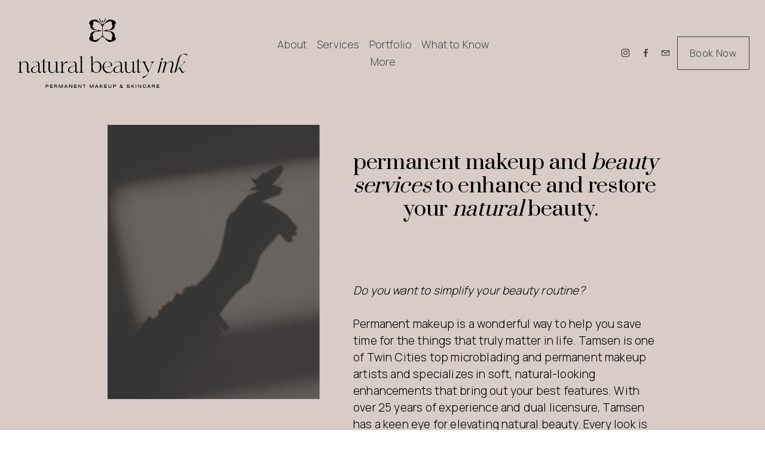

--- FILE ---
content_type: text/html;charset=utf-8
request_url: https://naturalbeautyink.com/
body_size: 49858
content:
<!doctype html>
<html xmlns:og="http://opengraphprotocol.org/schema/" xmlns:fb="http://www.facebook.com/2008/fbml" lang="en-US"  >
  <head>
    <meta http-equiv="X-UA-Compatible" content="IE=edge,chrome=1">
    <meta name="viewport" content="width=device-width, initial-scale=1">
    <!-- This is Squarespace. --><!-- lanternfish-mustard-p2lx -->
<base href="">
<meta charset="utf-8" />
<title>Permanent Makeup &amp; Microblading in Minnesota | Natural Beauty Ink</title>
<meta http-equiv="Accept-CH" content="Sec-CH-UA-Platform-Version, Sec-CH-UA-Model" /><link rel="icon" type="image/x-icon" media="(prefers-color-scheme: light)" href="https://images.squarespace-cdn.com/content/v1/658b2e47655fdb7df13f5cf5/7e631535-3a56-409b-81ac-7ec620199faf/favicon.ico?format=100w"/>
<link rel="icon" type="image/x-icon" media="(prefers-color-scheme: dark)" href="https://images.squarespace-cdn.com/content/v1/658b2e47655fdb7df13f5cf5/5dd2fbd3-84d4-4db9-b415-38d6aa7dacb7/favicon.ico?format=100w"/>
<link rel="canonical" href="https://naturalbeautyink.com"/>
<meta property="og:site_name" content="Natural Beauty Ink"/>
<meta property="og:title" content="Permanent Makeup &amp; Microblading in Minnesota | Natural Beauty Ink"/>
<meta property="og:url" content="https://naturalbeautyink.com"/>
<meta property="og:type" content="website"/>
<meta property="og:description" content="I’m Tamsen, the artist behind Natural Beauty Ink in Minnetonka. I specialize in permanent makeup, powder brows, microblading, lip blush, lash line enhancements, and ProCell Microchanneling. Known for healed, timeless results that clients across the Twin Cities, Minnesota, and beyond travel for."/>
<meta property="og:image" content="http://static1.squarespace.com/static/658b2e47655fdb7df13f5cf5/t/68064caad7c8be42d0f1a6c5/1745243306269/Launch+1.jpg?format=1500w"/>
<meta property="og:image:width" content="1200"/>
<meta property="og:image:height" content="1200"/>
<meta itemprop="name" content="Permanent Makeup &amp; Microblading in Minnesota &#124; Natural Beauty Ink"/>
<meta itemprop="url" content="https://naturalbeautyink.com"/>
<meta itemprop="description" content="I’m Tamsen, the artist behind Natural Beauty Ink in Minnetonka. I specialize in permanent makeup, powder brows, microblading, lip blush, lash line enhancements, and ProCell Microchanneling. Known for healed, timeless results that clients across the Twin Cities, Minnesota, and beyond travel for."/>
<meta itemprop="thumbnailUrl" content="http://static1.squarespace.com/static/658b2e47655fdb7df13f5cf5/t/68064caad7c8be42d0f1a6c5/1745243306269/Launch+1.jpg?format=1500w"/>
<link rel="image_src" href="http://static1.squarespace.com/static/658b2e47655fdb7df13f5cf5/t/68064caad7c8be42d0f1a6c5/1745243306269/Launch+1.jpg?format=1500w" />
<meta itemprop="image" content="http://static1.squarespace.com/static/658b2e47655fdb7df13f5cf5/t/68064caad7c8be42d0f1a6c5/1745243306269/Launch+1.jpg?format=1500w"/>
<meta name="twitter:title" content="Permanent Makeup &amp; Microblading in Minnesota &#124; Natural Beauty Ink"/>
<meta name="twitter:image" content="http://static1.squarespace.com/static/658b2e47655fdb7df13f5cf5/t/68064caad7c8be42d0f1a6c5/1745243306269/Launch+1.jpg?format=1500w"/>
<meta name="twitter:url" content="https://naturalbeautyink.com"/>
<meta name="twitter:card" content="summary"/>
<meta name="twitter:description" content="I’m Tamsen, the artist behind Natural Beauty Ink in Minnetonka. I specialize in permanent makeup, powder brows, microblading, lip blush, lash line enhancements, and ProCell Microchanneling. Known for healed, timeless results that clients across the Twin Cities, Minnesota, and beyond travel for."/>
<meta name="description" content="I’m Tamsen, the artist behind Natural Beauty Ink in Minnetonka. I 
specialize in permanent makeup, powder brows, microblading, lip blush, lash 
line enhancements, and ProCell Microchanneling. Known for healed, timeless 
results that clients across the Twin Cities, Minnesota, and beyond travel 
for." />
<link rel="preconnect" href="https://images.squarespace-cdn.com">
<link rel="preconnect" href="https://fonts.gstatic.com" crossorigin>
<link rel="stylesheet" href="https://fonts.googleapis.com/css2?family=Manrope:ital,wght@0,300;0,500;0,700&family=Prata:ital,wght@0,400"><script type="text/javascript" crossorigin="anonymous" defer="true" nomodule="nomodule" src="//assets.squarespace.com/@sqs/polyfiller/1.6/legacy.js"></script>
<script type="text/javascript" crossorigin="anonymous" defer="true" src="//assets.squarespace.com/@sqs/polyfiller/1.6/modern.js"></script>
<script type="text/javascript">SQUARESPACE_ROLLUPS = {};</script>
<script>(function(rollups, name) { if (!rollups[name]) { rollups[name] = {}; } rollups[name].js = ["//assets.squarespace.com/universal/scripts-compressed/extract-css-runtime-faf7b9fe8813f129-min.en-US.js"]; })(SQUARESPACE_ROLLUPS, 'squarespace-extract_css_runtime');</script>
<script crossorigin="anonymous" src="//assets.squarespace.com/universal/scripts-compressed/extract-css-runtime-faf7b9fe8813f129-min.en-US.js" defer ></script><script>(function(rollups, name) { if (!rollups[name]) { rollups[name] = {}; } rollups[name].js = ["//assets.squarespace.com/universal/scripts-compressed/extract-css-moment-js-vendor-6f2a1f6ec9a41489-min.en-US.js"]; })(SQUARESPACE_ROLLUPS, 'squarespace-extract_css_moment_js_vendor');</script>
<script crossorigin="anonymous" src="//assets.squarespace.com/universal/scripts-compressed/extract-css-moment-js-vendor-6f2a1f6ec9a41489-min.en-US.js" defer ></script><script>(function(rollups, name) { if (!rollups[name]) { rollups[name] = {}; } rollups[name].js = ["//assets.squarespace.com/universal/scripts-compressed/cldr-resource-pack-22ed584d99d9b83d-min.en-US.js"]; })(SQUARESPACE_ROLLUPS, 'squarespace-cldr_resource_pack');</script>
<script crossorigin="anonymous" src="//assets.squarespace.com/universal/scripts-compressed/cldr-resource-pack-22ed584d99d9b83d-min.en-US.js" defer ></script><script>(function(rollups, name) { if (!rollups[name]) { rollups[name] = {}; } rollups[name].js = ["//assets.squarespace.com/universal/scripts-compressed/common-vendors-stable-fbd854d40b0804b7-min.en-US.js"]; })(SQUARESPACE_ROLLUPS, 'squarespace-common_vendors_stable');</script>
<script crossorigin="anonymous" src="//assets.squarespace.com/universal/scripts-compressed/common-vendors-stable-fbd854d40b0804b7-min.en-US.js" defer ></script><script>(function(rollups, name) { if (!rollups[name]) { rollups[name] = {}; } rollups[name].js = ["//assets.squarespace.com/universal/scripts-compressed/common-vendors-f610c209c02bc789-min.en-US.js"]; })(SQUARESPACE_ROLLUPS, 'squarespace-common_vendors');</script>
<script crossorigin="anonymous" src="//assets.squarespace.com/universal/scripts-compressed/common-vendors-f610c209c02bc789-min.en-US.js" defer ></script><script>(function(rollups, name) { if (!rollups[name]) { rollups[name] = {}; } rollups[name].js = ["//assets.squarespace.com/universal/scripts-compressed/common-25f1d98200dc82db-min.en-US.js"]; })(SQUARESPACE_ROLLUPS, 'squarespace-common');</script>
<script crossorigin="anonymous" src="//assets.squarespace.com/universal/scripts-compressed/common-25f1d98200dc82db-min.en-US.js" defer ></script><script>(function(rollups, name) { if (!rollups[name]) { rollups[name] = {}; } rollups[name].js = ["//assets.squarespace.com/universal/scripts-compressed/commerce-33d5939374ed4522-min.en-US.js"]; })(SQUARESPACE_ROLLUPS, 'squarespace-commerce');</script>
<script crossorigin="anonymous" src="//assets.squarespace.com/universal/scripts-compressed/commerce-33d5939374ed4522-min.en-US.js" defer ></script><script>(function(rollups, name) { if (!rollups[name]) { rollups[name] = {}; } rollups[name].css = ["//assets.squarespace.com/universal/styles-compressed/commerce-2bd20f6587654ec4-min.en-US.css"]; })(SQUARESPACE_ROLLUPS, 'squarespace-commerce');</script>
<link rel="stylesheet" type="text/css" href="//assets.squarespace.com/universal/styles-compressed/commerce-2bd20f6587654ec4-min.en-US.css"><script>(function(rollups, name) { if (!rollups[name]) { rollups[name] = {}; } rollups[name].js = ["//assets.squarespace.com/universal/scripts-compressed/user-account-core-a3630b4aa60552b3-min.en-US.js"]; })(SQUARESPACE_ROLLUPS, 'squarespace-user_account_core');</script>
<script crossorigin="anonymous" src="//assets.squarespace.com/universal/scripts-compressed/user-account-core-a3630b4aa60552b3-min.en-US.js" defer ></script><script>(function(rollups, name) { if (!rollups[name]) { rollups[name] = {}; } rollups[name].css = ["//assets.squarespace.com/universal/styles-compressed/user-account-core-62a3c1ac39729912-min.en-US.css"]; })(SQUARESPACE_ROLLUPS, 'squarespace-user_account_core');</script>
<link rel="stylesheet" type="text/css" href="//assets.squarespace.com/universal/styles-compressed/user-account-core-62a3c1ac39729912-min.en-US.css"><script>(function(rollups, name) { if (!rollups[name]) { rollups[name] = {}; } rollups[name].js = ["//assets.squarespace.com/universal/scripts-compressed/performance-aa1c884f89ed4a9c-min.en-US.js"]; })(SQUARESPACE_ROLLUPS, 'squarespace-performance');</script>
<script crossorigin="anonymous" src="//assets.squarespace.com/universal/scripts-compressed/performance-aa1c884f89ed4a9c-min.en-US.js" defer ></script><script data-name="static-context">Static = window.Static || {}; Static.SQUARESPACE_CONTEXT = {"betaFeatureFlags":["marketing_automations","use_react_flow_in_automations_flowchart","override_block_styles","campaigns_discount_section_in_blasts","campaigns_discount_section_in_automations","supports_versioned_template_assets","nested_categories","contacts_and_campaigns_redesign","member_areas_feature","new_stacked_index","campaigns_merch_state","use_chained_automations_data","campaigns_thumbnail_layout","bfcm_2025_enabled","scripts_defer","enable_form_submission_trigger","campaigns_new_image_layout_picker","i18n_beta_website_locales","marketing_landing_page","campaigns_import_discounts"],"facebookAppId":"314192535267336","facebookApiVersion":"v6.0","rollups":{"squarespace-announcement-bar":{"js":"//assets.squarespace.com/universal/scripts-compressed/announcement-bar-1626896f08c04297-min.en-US.js"},"squarespace-audio-player":{"css":"//assets.squarespace.com/universal/styles-compressed/audio-player-b05f5197a871c566-min.en-US.css","js":"//assets.squarespace.com/universal/scripts-compressed/audio-player-981ff55e5a3dee04-min.en-US.js"},"squarespace-blog-collection-list":{"css":"//assets.squarespace.com/universal/styles-compressed/blog-collection-list-b4046463b72f34e2-min.en-US.css","js":"//assets.squarespace.com/universal/scripts-compressed/blog-collection-list-f78db80fc1cd6fce-min.en-US.js"},"squarespace-calendar-block-renderer":{"css":"//assets.squarespace.com/universal/styles-compressed/calendar-block-renderer-b72d08ba4421f5a0-min.en-US.css","js":"//assets.squarespace.com/universal/scripts-compressed/calendar-block-renderer-9016e42ff9c0fd2b-min.en-US.js"},"squarespace-chartjs-helpers":{"css":"//assets.squarespace.com/universal/styles-compressed/chartjs-helpers-96b256171ee039c1-min.en-US.css","js":"//assets.squarespace.com/universal/scripts-compressed/chartjs-helpers-4fd57f343946d08e-min.en-US.js"},"squarespace-comments":{"css":"//assets.squarespace.com/universal/styles-compressed/comments-d4212e6832aeb2e3-min.en-US.css","js":"//assets.squarespace.com/universal/scripts-compressed/comments-6e9a1205625a3746-min.en-US.js"},"squarespace-custom-css-popup":{"css":"//assets.squarespace.com/universal/styles-compressed/custom-css-popup-72c4bbed7f21a6e6-min.en-US.css","js":"//assets.squarespace.com/universal/scripts-compressed/custom-css-popup-0ef844395344e5ee-min.en-US.js"},"squarespace-dialog":{"css":"//assets.squarespace.com/universal/styles-compressed/dialog-f9093f2d526b94df-min.en-US.css","js":"//assets.squarespace.com/universal/scripts-compressed/dialog-b2912cddea9e6df3-min.en-US.js"},"squarespace-events-collection":{"css":"//assets.squarespace.com/universal/styles-compressed/events-collection-b72d08ba4421f5a0-min.en-US.css","js":"//assets.squarespace.com/universal/scripts-compressed/events-collection-28d607f64ad78383-min.en-US.js"},"squarespace-form-rendering-utils":{"js":"//assets.squarespace.com/universal/scripts-compressed/form-rendering-utils-5ad568bfa51ebf91-min.en-US.js"},"squarespace-forms":{"css":"//assets.squarespace.com/universal/styles-compressed/forms-0afd3c6ac30bbab1-min.en-US.css","js":"//assets.squarespace.com/universal/scripts-compressed/forms-6bfd7a21c01f8d19-min.en-US.js"},"squarespace-gallery-collection-list":{"css":"//assets.squarespace.com/universal/styles-compressed/gallery-collection-list-b4046463b72f34e2-min.en-US.css","js":"//assets.squarespace.com/universal/scripts-compressed/gallery-collection-list-07747667a3187b76-min.en-US.js"},"squarespace-image-zoom":{"css":"//assets.squarespace.com/universal/styles-compressed/image-zoom-b4046463b72f34e2-min.en-US.css","js":"//assets.squarespace.com/universal/scripts-compressed/image-zoom-60c18dc5f8f599ea-min.en-US.js"},"squarespace-pinterest":{"css":"//assets.squarespace.com/universal/styles-compressed/pinterest-b4046463b72f34e2-min.en-US.css","js":"//assets.squarespace.com/universal/scripts-compressed/pinterest-544ffd30218dc35c-min.en-US.js"},"squarespace-popup-overlay":{"css":"//assets.squarespace.com/universal/styles-compressed/popup-overlay-b742b752f5880972-min.en-US.css","js":"//assets.squarespace.com/universal/scripts-compressed/popup-overlay-3f7d4d1e0bd6423f-min.en-US.js"},"squarespace-product-quick-view":{"css":"//assets.squarespace.com/universal/styles-compressed/product-quick-view-9052fb446c5800ee-min.en-US.css","js":"//assets.squarespace.com/universal/scripts-compressed/product-quick-view-09eab4b22d343383-min.en-US.js"},"squarespace-products-collection-item-v2":{"css":"//assets.squarespace.com/universal/styles-compressed/products-collection-item-v2-b4046463b72f34e2-min.en-US.css","js":"//assets.squarespace.com/universal/scripts-compressed/products-collection-item-v2-e3a3f101748fca6e-min.en-US.js"},"squarespace-products-collection-list-v2":{"css":"//assets.squarespace.com/universal/styles-compressed/products-collection-list-v2-b4046463b72f34e2-min.en-US.css","js":"//assets.squarespace.com/universal/scripts-compressed/products-collection-list-v2-eedc544f4cc56af4-min.en-US.js"},"squarespace-search-page":{"css":"//assets.squarespace.com/universal/styles-compressed/search-page-90a67fc09b9b32c6-min.en-US.css","js":"//assets.squarespace.com/universal/scripts-compressed/search-page-de5a42a34797d610-min.en-US.js"},"squarespace-search-preview":{"js":"//assets.squarespace.com/universal/scripts-compressed/search-preview-aa4a2175af2cd360-min.en-US.js"},"squarespace-simple-liking":{"css":"//assets.squarespace.com/universal/styles-compressed/simple-liking-701bf8bbc05ec6aa-min.en-US.css","js":"//assets.squarespace.com/universal/scripts-compressed/simple-liking-e6bc64da9e3b1cf4-min.en-US.js"},"squarespace-social-buttons":{"css":"//assets.squarespace.com/universal/styles-compressed/social-buttons-95032e5fa98e47a5-min.en-US.css","js":"//assets.squarespace.com/universal/scripts-compressed/social-buttons-835dd7ca43f00bb4-min.en-US.js"},"squarespace-tourdates":{"css":"//assets.squarespace.com/universal/styles-compressed/tourdates-b4046463b72f34e2-min.en-US.css","js":"//assets.squarespace.com/universal/scripts-compressed/tourdates-3ee0cf83de44be79-min.en-US.js"},"squarespace-website-overlays-manager":{"css":"//assets.squarespace.com/universal/styles-compressed/website-overlays-manager-07ea5a4e004e6710-min.en-US.css","js":"//assets.squarespace.com/universal/scripts-compressed/website-overlays-manager-a0228748bfdfec3f-min.en-US.js"}},"pageType":2,"website":{"id":"658b2e47655fdb7df13f5cf5","identifier":"lanternfish-mustard-p2lx","websiteType":4,"contentModifiedOn":1764035810134,"cloneable":false,"hasBeenCloneable":false,"siteStatus":{},"language":"en-US","translationLocale":"en-US","formattingLocale":"en-US","timeZone":"America/Chicago","machineTimeZoneOffset":-21600000,"timeZoneOffset":-21600000,"timeZoneAbbr":"CST","siteTitle":"Natural Beauty Ink","fullSiteTitle":"Permanent Makeup & Microblading in Minnesota | Natural Beauty Ink","siteDescription":"","location":{"mapLat":44.90346539999999,"mapLng":-93.46683759999999,"addressTitle":"Natural Beauty Ink ","addressLine1":"14729 Excelsior Boulevard","addressLine2":"Minnetonka, MN, 55345 (inside Haven Beauty Collective)","addressCountry":"United States"},"logoImageId":"67351ca8e759fd3bca6e0d23","socialLogoImageId":"68064caad7c8be42d0f1a6c5","shareButtonOptions":{"7":true,"1":true,"2":true,"4":true,"3":true,"8":true,"6":true},"logoImageUrl":"//images.squarespace-cdn.com/content/v1/658b2e47655fdb7df13f5cf5/1a46d9e7-9939-4d6e-aa89-23d36fcf935f/natural-beauty-ink-logo-black-rgb-1100px-w-72ppi.png","socialLogoImageUrl":"//images.squarespace-cdn.com/content/v1/658b2e47655fdb7df13f5cf5/b3d4dfa1-c3d8-4e1e-a7be-4fd6e2efdcc0/Launch+1.jpg","authenticUrl":"https://naturalbeautyink.com","internalUrl":"https://lanternfish-mustard-p2lx.squarespace.com","baseUrl":"https://naturalbeautyink.com","primaryDomain":"naturalbeautyink.com","sslSetting":3,"isHstsEnabled":true,"socialAccounts":[{"serviceId":64,"screenname":"Instagram","addedOn":1704044007908,"profileUrl":"http://instagram.com/NaturalBeauty.Ink","iconEnabled":true,"serviceName":"instagram-unauth"},{"serviceId":60,"screenname":"Facebook","addedOn":1704044019037,"profileUrl":"http://facebook.com/naturalbeautyinkmn","iconEnabled":true,"serviceName":"facebook-unauth"},{"serviceId":20,"userId":"hello@naturalbeautyink.com","screenname":"hello@naturalbeautyink.com","addedOn":1705620556132,"profileUrl":"mailto:hello@naturalbeautyink.com","iconEnabled":true,"serviceName":"email"}],"typekitId":"","statsMigrated":false,"imageMetadataProcessingEnabled":false,"screenshotId":"df2a9da3147aa10b68bcdf9495c4debb52f0269d393d4e625bc7a753adb554ba","captchaSettings":{"siteKey":"","enabledForDonations":false},"showOwnerLogin":false},"websiteSettings":{"id":"658b2e47655fdb7df13f5cf9","websiteId":"658b2e47655fdb7df13f5cf5","subjects":[],"country":"US","state":"MN","simpleLikingEnabled":true,"mobileInfoBarSettings":{"style":1,"isContactEmailEnabled":true,"isContactPhoneNumberEnabled":true,"isLocationEnabled":true,"isBusinessHoursEnabled":false},"announcementBarSettings":{"style":1,"text":"<p class=\"\">Brows by Tamsen is now Natural Beauty Ink</p>"},"commentLikesAllowed":true,"commentAnonAllowed":true,"commentThreaded":true,"commentApprovalRequired":false,"commentAvatarsOn":true,"commentSortType":2,"commentFlagThreshold":0,"commentFlagsAllowed":true,"commentEnableByDefault":true,"commentDisableAfterDaysDefault":0,"disqusShortname":"","commentsEnabled":false,"contactPhoneNumber":"6129865757","businessHours":{"monday":{"text":"10am-3pm","ranges":[{"from":600,"to":900}]},"tuesday":{"text":"10am-3pm","ranges":[{"from":600,"to":900}]},"wednesday":{"text":"","ranges":[{}]},"thursday":{"text":"10am-6pm","ranges":[{"from":600,"to":1080}]},"friday":{"text":"10am-6pm","ranges":[{"from":600,"to":1080}]},"saturday":{"text":"","ranges":[{}]},"sunday":{"text":"","ranges":[{}]}},"contactEmail":"hello@naturalbeautyink.com","storeSettings":{"returnPolicy":"<p class=\"\" style=\"white-space:pre-wrap;\">To align with our small businesses policies all sales pertaining to skincare products are final.&nbsp;</p><p style=\"text-align:start;white-space:pre-wrap;\" class=\"\">If you have any questions please contact hello@naturalbeautyink.com</p><p style=\"text-align:start;white-space:pre-wrap;\" class=\"\"><strong>Damages and issues<br></strong>Please inspect your order upon reception and contact us immediately if the item is defective, damaged or if you receive the wrong item so that we can evaluate the issue and make it right.&nbsp;</p>","termsOfService":"","privacyPolicy":"","expressCheckout":true,"continueShoppingLinkUrl":"/","useLightCart":false,"showNoteField":false,"shippingCountryDefaultValue":"US","billToShippingDefaultValue":false,"showShippingPhoneNumber":true,"isShippingPhoneRequired":false,"showBillingPhoneNumber":true,"isBillingPhoneRequired":false,"currenciesSupported":["USD","CAD","GBP","AUD","EUR","CHF","NOK","SEK","DKK","NZD","SGD","MXN","HKD","CZK","ILS","MYR","RUB","PHP","PLN","THB","BRL","ARS","COP","IDR","INR","JPY","ZAR"],"defaultCurrency":"USD","selectedCurrency":"USD","measurementStandard":1,"showCustomCheckoutForm":false,"checkoutPageMarketingOptInEnabled":true,"enableMailingListOptInByDefault":false,"sameAsRetailLocation":false,"merchandisingSettings":{"scarcityEnabledOnProductItems":false,"scarcityEnabledOnProductBlocks":false,"scarcityMessageType":"DEFAULT_SCARCITY_MESSAGE","scarcityThreshold":10,"multipleQuantityAllowedForServices":true,"restockNotificationsEnabled":false,"restockNotificationsSuccessText":"","restockNotificationsMailingListSignUpEnabled":false,"relatedProductsEnabled":true,"relatedProductsOrdering":"random","customSoldOutText":"Sold Out","soldOutVariantsDropdownDisabled":true,"productComposerOptedIn":false,"productComposerABTestOptedOut":false,"productReviewsEnabled":false},"minimumOrderSubtotalEnabled":false,"minimumOrderSubtotal":{"currency":"USD","value":"0.00"},"isLive":false,"multipleQuantityAllowedForServices":true},"useEscapeKeyToLogin":false,"ssBadgeType":1,"ssBadgePosition":4,"ssBadgeVisibility":1,"ssBadgeDevices":1,"pinterestOverlayOptions":{"mode":"disabled","size":"small","shape":"rect"},"userAccountsSettings":{"loginAllowed":true,"signupAllowed":true}},"cookieSettings":{"isCookieBannerEnabled":false,"isRestrictiveCookiePolicyEnabled":false,"cookieBannerText":"By using this website, you agree to our use of cookies. We use cookies to provide you with a great experience and to help our website run effectively.","cookieBannerTheme":"DARK","cookieBannerVariant":"BAR","cookieBannerPosition":"BOTTOM","cookieBannerCtaVariant":"ICON","cookieBannerCtaText":"Accept","cookieBannerAcceptType":"OPT_IN","cookieBannerOptOutCtaText":"Decline","cookieBannerHasOptOut":false,"cookieBannerHasManageCookies":true,"cookieBannerSavedPreferencesLayout":"PILL"},"websiteCloneable":false,"collection":{"title":"Home","id":"658b2e4c0e321967b8af4bf4","fullUrl":"/","type":10,"permissionType":1},"subscribed":false,"appDomain":"squarespace.com","templateTweakable":true,"tweakJSON":{"form-use-theme-colors":"true","header-logo-height":"124px","header-mobile-logo-max-height":"126px","header-vert-padding":"0.6vw","header-width":"Inset","maxPageWidth":"1400px","mobile-header-vert-padding":"7.7vw","pagePadding":"2vw","tweak-blog-alternating-side-by-side-image-aspect-ratio":"1:1 Square","tweak-blog-alternating-side-by-side-image-spacing":"6%","tweak-blog-alternating-side-by-side-meta-spacing":"20px","tweak-blog-alternating-side-by-side-primary-meta":"Categories","tweak-blog-alternating-side-by-side-read-more-spacing":"20px","tweak-blog-alternating-side-by-side-secondary-meta":"Date","tweak-blog-basic-grid-columns":"4","tweak-blog-basic-grid-image-aspect-ratio":"1:1 Square","tweak-blog-basic-grid-image-spacing":"16px","tweak-blog-basic-grid-meta-spacing":"21px","tweak-blog-basic-grid-primary-meta":"Categories","tweak-blog-basic-grid-read-more-spacing":"7px","tweak-blog-basic-grid-secondary-meta":"None","tweak-blog-item-custom-width":"55","tweak-blog-item-show-author-profile":"false","tweak-blog-item-width":"Narrow","tweak-blog-masonry-columns":"4","tweak-blog-masonry-horizontal-spacing":"64px","tweak-blog-masonry-image-spacing":"20px","tweak-blog-masonry-meta-spacing":"10px","tweak-blog-masonry-primary-meta":"Categories","tweak-blog-masonry-read-more-spacing":"22px","tweak-blog-masonry-secondary-meta":"Date","tweak-blog-masonry-vertical-spacing":"231px","tweak-blog-side-by-side-image-aspect-ratio":"1:1 Square","tweak-blog-side-by-side-image-spacing":"7%","tweak-blog-side-by-side-meta-spacing":"17px","tweak-blog-side-by-side-primary-meta":"Categories","tweak-blog-side-by-side-read-more-spacing":"3px","tweak-blog-side-by-side-secondary-meta":"None","tweak-blog-single-column-image-spacing":"50px","tweak-blog-single-column-meta-spacing":"30px","tweak-blog-single-column-primary-meta":"Categories","tweak-blog-single-column-read-more-spacing":"30px","tweak-blog-single-column-secondary-meta":"Date","tweak-events-stacked-show-thumbnails":"true","tweak-events-stacked-thumbnail-size":"3:2 Standard","tweak-fixed-header":"false","tweak-fixed-header-style":"Scroll Back","tweak-global-animations-animation-curve":"ease","tweak-global-animations-animation-delay":"1.0s","tweak-global-animations-animation-duration":"0.65s","tweak-global-animations-animation-style":"fade","tweak-global-animations-animation-type":"flex","tweak-global-animations-complexity-level":"detailed","tweak-global-animations-enabled":"true","tweak-portfolio-grid-basic-custom-height":"50","tweak-portfolio-grid-overlay-custom-height":"50","tweak-portfolio-hover-follow-acceleration":"10%","tweak-portfolio-hover-follow-animation-duration":"Fast","tweak-portfolio-hover-follow-animation-type":"Fade","tweak-portfolio-hover-follow-delimiter":"Bullet","tweak-portfolio-hover-follow-front":"false","tweak-portfolio-hover-follow-layout":"Inline","tweak-portfolio-hover-follow-size":"50","tweak-portfolio-hover-follow-text-spacing-x":"1.5","tweak-portfolio-hover-follow-text-spacing-y":"1.5","tweak-portfolio-hover-static-animation-duration":"Fast","tweak-portfolio-hover-static-animation-type":"Fade","tweak-portfolio-hover-static-delimiter":"Hyphen","tweak-portfolio-hover-static-front":"true","tweak-portfolio-hover-static-layout":"Inline","tweak-portfolio-hover-static-size":"50","tweak-portfolio-hover-static-text-spacing-x":"1.5","tweak-portfolio-hover-static-text-spacing-y":"1.5","tweak-portfolio-index-background-animation-duration":"Medium","tweak-portfolio-index-background-animation-type":"Fade","tweak-portfolio-index-background-custom-height":"50","tweak-portfolio-index-background-delimiter":"None","tweak-portfolio-index-background-height":"Large","tweak-portfolio-index-background-horizontal-alignment":"Center","tweak-portfolio-index-background-link-format":"Stacked","tweak-portfolio-index-background-persist":"false","tweak-portfolio-index-background-vertical-alignment":"Middle","tweak-portfolio-index-background-width":"Full","tweak-product-basic-item-click-action":"None","tweak-product-basic-item-gallery-aspect-ratio":"1:1 Square","tweak-product-basic-item-gallery-design":"Slideshow","tweak-product-basic-item-gallery-width":"50%","tweak-product-basic-item-hover-action":"None","tweak-product-basic-item-image-spacing":"4.5vw","tweak-product-basic-item-image-zoom-factor":"1.5","tweak-product-basic-item-product-variant-display":"Dropdown","tweak-product-basic-item-thumbnail-placement":"Below","tweak-product-basic-item-variant-picker-layout":"Dropdowns","tweak-products-add-to-cart-button":"false","tweak-products-columns":"4","tweak-products-gutter-column":"2.5vw","tweak-products-gutter-row":"3vw","tweak-products-header-text-alignment":"Left","tweak-products-image-aspect-ratio":"1:1 Square","tweak-products-image-text-spacing":"1vw","tweak-products-mobile-columns":"1","tweak-products-text-alignment":"Middle","tweak-products-width":"Inset","tweak-transparent-header":"false"},"templateId":"5c5a519771c10ba3470d8101","templateVersion":"7.1","pageFeatures":[1,2,4],"gmRenderKey":"QUl6YVN5Q0JUUk9xNkx1dkZfSUUxcjQ2LVQ0QWVUU1YtMGQ3bXk4","templateScriptsRootUrl":"https://static1.squarespace.com/static/vta/5c5a519771c10ba3470d8101/scripts/","impersonatedSession":false,"tzData":{"zones":[[-360,"US","C%sT",null]],"rules":{"US":[[1967,2006,null,"Oct","lastSun","2:00","0","S"],[1987,2006,null,"Apr","Sun>=1","2:00","1:00","D"],[2007,"max",null,"Mar","Sun>=8","2:00","1:00","D"],[2007,"max",null,"Nov","Sun>=1","2:00","0","S"]]}},"showAnnouncementBar":false,"recaptchaEnterpriseContext":{"recaptchaEnterpriseSiteKey":"6LdDFQwjAAAAAPigEvvPgEVbb7QBm-TkVJdDTlAv"},"i18nContext":{"timeZoneData":{"id":"America/Chicago","name":"Central Time"}},"env":"PRODUCTION","visitorFormContext":{"formFieldFormats":{"initialNameOrder":"GIVEN_FIRST","initialPhoneFormat":{"id":0,"type":"PHONE_NUMBER","country":"US","labelLocale":"en-US","fields":[{"type":"SEPARATOR","label":"(","identifier":"LeftParen","length":0,"required":false,"metadata":{}},{"type":"FIELD","label":"1","identifier":"1","length":3,"required":false,"metadata":{}},{"type":"SEPARATOR","label":")","identifier":"RightParen","length":0,"required":false,"metadata":{}},{"type":"SEPARATOR","label":" ","identifier":"Space","length":0,"required":false,"metadata":{}},{"type":"FIELD","label":"2","identifier":"2","length":3,"required":false,"metadata":{}},{"type":"SEPARATOR","label":"-","identifier":"Dash","length":0,"required":false,"metadata":{}},{"type":"FIELD","label":"3","identifier":"3","length":14,"required":false,"metadata":{}}]},"countries":[{"name":"Afghanistan","code":"AF","phoneCode":"+93"},{"name":"\u00C5land Islands","code":"AX","phoneCode":"+358"},{"name":"Albania","code":"AL","phoneCode":"+355"},{"name":"Algeria","code":"DZ","phoneCode":"+213"},{"name":"American Samoa","code":"AS","phoneCode":"+1"},{"name":"Andorra","code":"AD","phoneCode":"+376"},{"name":"Angola","code":"AO","phoneCode":"+244"},{"name":"Anguilla","code":"AI","phoneCode":"+1"},{"name":"Antigua & Barbuda","code":"AG","phoneCode":"+1"},{"name":"Argentina","code":"AR","phoneCode":"+54"},{"name":"Armenia","code":"AM","phoneCode":"+374"},{"name":"Aruba","code":"AW","phoneCode":"+297"},{"name":"Ascension Island","code":"AC","phoneCode":"+247"},{"name":"Australia","code":"AU","phoneCode":"+61"},{"name":"Austria","code":"AT","phoneCode":"+43"},{"name":"Azerbaijan","code":"AZ","phoneCode":"+994"},{"name":"Bahamas","code":"BS","phoneCode":"+1"},{"name":"Bahrain","code":"BH","phoneCode":"+973"},{"name":"Bangladesh","code":"BD","phoneCode":"+880"},{"name":"Barbados","code":"BB","phoneCode":"+1"},{"name":"Belarus","code":"BY","phoneCode":"+375"},{"name":"Belgium","code":"BE","phoneCode":"+32"},{"name":"Belize","code":"BZ","phoneCode":"+501"},{"name":"Benin","code":"BJ","phoneCode":"+229"},{"name":"Bermuda","code":"BM","phoneCode":"+1"},{"name":"Bhutan","code":"BT","phoneCode":"+975"},{"name":"Bolivia","code":"BO","phoneCode":"+591"},{"name":"Bosnia & Herzegovina","code":"BA","phoneCode":"+387"},{"name":"Botswana","code":"BW","phoneCode":"+267"},{"name":"Brazil","code":"BR","phoneCode":"+55"},{"name":"British Indian Ocean Territory","code":"IO","phoneCode":"+246"},{"name":"British Virgin Islands","code":"VG","phoneCode":"+1"},{"name":"Brunei","code":"BN","phoneCode":"+673"},{"name":"Bulgaria","code":"BG","phoneCode":"+359"},{"name":"Burkina Faso","code":"BF","phoneCode":"+226"},{"name":"Burundi","code":"BI","phoneCode":"+257"},{"name":"Cambodia","code":"KH","phoneCode":"+855"},{"name":"Cameroon","code":"CM","phoneCode":"+237"},{"name":"Canada","code":"CA","phoneCode":"+1"},{"name":"Cape Verde","code":"CV","phoneCode":"+238"},{"name":"Caribbean Netherlands","code":"BQ","phoneCode":"+599"},{"name":"Cayman Islands","code":"KY","phoneCode":"+1"},{"name":"Central African Republic","code":"CF","phoneCode":"+236"},{"name":"Chad","code":"TD","phoneCode":"+235"},{"name":"Chile","code":"CL","phoneCode":"+56"},{"name":"China","code":"CN","phoneCode":"+86"},{"name":"Christmas Island","code":"CX","phoneCode":"+61"},{"name":"Cocos (Keeling) Islands","code":"CC","phoneCode":"+61"},{"name":"Colombia","code":"CO","phoneCode":"+57"},{"name":"Comoros","code":"KM","phoneCode":"+269"},{"name":"Congo - Brazzaville","code":"CG","phoneCode":"+242"},{"name":"Congo - Kinshasa","code":"CD","phoneCode":"+243"},{"name":"Cook Islands","code":"CK","phoneCode":"+682"},{"name":"Costa Rica","code":"CR","phoneCode":"+506"},{"name":"C\u00F4te d\u2019Ivoire","code":"CI","phoneCode":"+225"},{"name":"Croatia","code":"HR","phoneCode":"+385"},{"name":"Cuba","code":"CU","phoneCode":"+53"},{"name":"Cura\u00E7ao","code":"CW","phoneCode":"+599"},{"name":"Cyprus","code":"CY","phoneCode":"+357"},{"name":"Czechia","code":"CZ","phoneCode":"+420"},{"name":"Denmark","code":"DK","phoneCode":"+45"},{"name":"Djibouti","code":"DJ","phoneCode":"+253"},{"name":"Dominica","code":"DM","phoneCode":"+1"},{"name":"Dominican Republic","code":"DO","phoneCode":"+1"},{"name":"Ecuador","code":"EC","phoneCode":"+593"},{"name":"Egypt","code":"EG","phoneCode":"+20"},{"name":"El Salvador","code":"SV","phoneCode":"+503"},{"name":"Equatorial Guinea","code":"GQ","phoneCode":"+240"},{"name":"Eritrea","code":"ER","phoneCode":"+291"},{"name":"Estonia","code":"EE","phoneCode":"+372"},{"name":"Eswatini","code":"SZ","phoneCode":"+268"},{"name":"Ethiopia","code":"ET","phoneCode":"+251"},{"name":"Falkland Islands","code":"FK","phoneCode":"+500"},{"name":"Faroe Islands","code":"FO","phoneCode":"+298"},{"name":"Fiji","code":"FJ","phoneCode":"+679"},{"name":"Finland","code":"FI","phoneCode":"+358"},{"name":"France","code":"FR","phoneCode":"+33"},{"name":"French Guiana","code":"GF","phoneCode":"+594"},{"name":"French Polynesia","code":"PF","phoneCode":"+689"},{"name":"Gabon","code":"GA","phoneCode":"+241"},{"name":"Gambia","code":"GM","phoneCode":"+220"},{"name":"Georgia","code":"GE","phoneCode":"+995"},{"name":"Germany","code":"DE","phoneCode":"+49"},{"name":"Ghana","code":"GH","phoneCode":"+233"},{"name":"Gibraltar","code":"GI","phoneCode":"+350"},{"name":"Greece","code":"GR","phoneCode":"+30"},{"name":"Greenland","code":"GL","phoneCode":"+299"},{"name":"Grenada","code":"GD","phoneCode":"+1"},{"name":"Guadeloupe","code":"GP","phoneCode":"+590"},{"name":"Guam","code":"GU","phoneCode":"+1"},{"name":"Guatemala","code":"GT","phoneCode":"+502"},{"name":"Guernsey","code":"GG","phoneCode":"+44"},{"name":"Guinea","code":"GN","phoneCode":"+224"},{"name":"Guinea-Bissau","code":"GW","phoneCode":"+245"},{"name":"Guyana","code":"GY","phoneCode":"+592"},{"name":"Haiti","code":"HT","phoneCode":"+509"},{"name":"Honduras","code":"HN","phoneCode":"+504"},{"name":"Hong Kong SAR China","code":"HK","phoneCode":"+852"},{"name":"Hungary","code":"HU","phoneCode":"+36"},{"name":"Iceland","code":"IS","phoneCode":"+354"},{"name":"India","code":"IN","phoneCode":"+91"},{"name":"Indonesia","code":"ID","phoneCode":"+62"},{"name":"Iran","code":"IR","phoneCode":"+98"},{"name":"Iraq","code":"IQ","phoneCode":"+964"},{"name":"Ireland","code":"IE","phoneCode":"+353"},{"name":"Isle of Man","code":"IM","phoneCode":"+44"},{"name":"Israel","code":"IL","phoneCode":"+972"},{"name":"Italy","code":"IT","phoneCode":"+39"},{"name":"Jamaica","code":"JM","phoneCode":"+1"},{"name":"Japan","code":"JP","phoneCode":"+81"},{"name":"Jersey","code":"JE","phoneCode":"+44"},{"name":"Jordan","code":"JO","phoneCode":"+962"},{"name":"Kazakhstan","code":"KZ","phoneCode":"+7"},{"name":"Kenya","code":"KE","phoneCode":"+254"},{"name":"Kiribati","code":"KI","phoneCode":"+686"},{"name":"Kosovo","code":"XK","phoneCode":"+383"},{"name":"Kuwait","code":"KW","phoneCode":"+965"},{"name":"Kyrgyzstan","code":"KG","phoneCode":"+996"},{"name":"Laos","code":"LA","phoneCode":"+856"},{"name":"Latvia","code":"LV","phoneCode":"+371"},{"name":"Lebanon","code":"LB","phoneCode":"+961"},{"name":"Lesotho","code":"LS","phoneCode":"+266"},{"name":"Liberia","code":"LR","phoneCode":"+231"},{"name":"Libya","code":"LY","phoneCode":"+218"},{"name":"Liechtenstein","code":"LI","phoneCode":"+423"},{"name":"Lithuania","code":"LT","phoneCode":"+370"},{"name":"Luxembourg","code":"LU","phoneCode":"+352"},{"name":"Macao SAR China","code":"MO","phoneCode":"+853"},{"name":"Madagascar","code":"MG","phoneCode":"+261"},{"name":"Malawi","code":"MW","phoneCode":"+265"},{"name":"Malaysia","code":"MY","phoneCode":"+60"},{"name":"Maldives","code":"MV","phoneCode":"+960"},{"name":"Mali","code":"ML","phoneCode":"+223"},{"name":"Malta","code":"MT","phoneCode":"+356"},{"name":"Marshall Islands","code":"MH","phoneCode":"+692"},{"name":"Martinique","code":"MQ","phoneCode":"+596"},{"name":"Mauritania","code":"MR","phoneCode":"+222"},{"name":"Mauritius","code":"MU","phoneCode":"+230"},{"name":"Mayotte","code":"YT","phoneCode":"+262"},{"name":"Mexico","code":"MX","phoneCode":"+52"},{"name":"Micronesia","code":"FM","phoneCode":"+691"},{"name":"Moldova","code":"MD","phoneCode":"+373"},{"name":"Monaco","code":"MC","phoneCode":"+377"},{"name":"Mongolia","code":"MN","phoneCode":"+976"},{"name":"Montenegro","code":"ME","phoneCode":"+382"},{"name":"Montserrat","code":"MS","phoneCode":"+1"},{"name":"Morocco","code":"MA","phoneCode":"+212"},{"name":"Mozambique","code":"MZ","phoneCode":"+258"},{"name":"Myanmar (Burma)","code":"MM","phoneCode":"+95"},{"name":"Namibia","code":"NA","phoneCode":"+264"},{"name":"Nauru","code":"NR","phoneCode":"+674"},{"name":"Nepal","code":"NP","phoneCode":"+977"},{"name":"Netherlands","code":"NL","phoneCode":"+31"},{"name":"New Caledonia","code":"NC","phoneCode":"+687"},{"name":"New Zealand","code":"NZ","phoneCode":"+64"},{"name":"Nicaragua","code":"NI","phoneCode":"+505"},{"name":"Niger","code":"NE","phoneCode":"+227"},{"name":"Nigeria","code":"NG","phoneCode":"+234"},{"name":"Niue","code":"NU","phoneCode":"+683"},{"name":"Norfolk Island","code":"NF","phoneCode":"+672"},{"name":"Northern Mariana Islands","code":"MP","phoneCode":"+1"},{"name":"North Korea","code":"KP","phoneCode":"+850"},{"name":"North Macedonia","code":"MK","phoneCode":"+389"},{"name":"Norway","code":"NO","phoneCode":"+47"},{"name":"Oman","code":"OM","phoneCode":"+968"},{"name":"Pakistan","code":"PK","phoneCode":"+92"},{"name":"Palau","code":"PW","phoneCode":"+680"},{"name":"Palestinian Territories","code":"PS","phoneCode":"+970"},{"name":"Panama","code":"PA","phoneCode":"+507"},{"name":"Papua New Guinea","code":"PG","phoneCode":"+675"},{"name":"Paraguay","code":"PY","phoneCode":"+595"},{"name":"Peru","code":"PE","phoneCode":"+51"},{"name":"Philippines","code":"PH","phoneCode":"+63"},{"name":"Poland","code":"PL","phoneCode":"+48"},{"name":"Portugal","code":"PT","phoneCode":"+351"},{"name":"Puerto Rico","code":"PR","phoneCode":"+1"},{"name":"Qatar","code":"QA","phoneCode":"+974"},{"name":"R\u00E9union","code":"RE","phoneCode":"+262"},{"name":"Romania","code":"RO","phoneCode":"+40"},{"name":"Russia","code":"RU","phoneCode":"+7"},{"name":"Rwanda","code":"RW","phoneCode":"+250"},{"name":"Samoa","code":"WS","phoneCode":"+685"},{"name":"San Marino","code":"SM","phoneCode":"+378"},{"name":"S\u00E3o Tom\u00E9 & Pr\u00EDncipe","code":"ST","phoneCode":"+239"},{"name":"Saudi Arabia","code":"SA","phoneCode":"+966"},{"name":"Senegal","code":"SN","phoneCode":"+221"},{"name":"Serbia","code":"RS","phoneCode":"+381"},{"name":"Seychelles","code":"SC","phoneCode":"+248"},{"name":"Sierra Leone","code":"SL","phoneCode":"+232"},{"name":"Singapore","code":"SG","phoneCode":"+65"},{"name":"Sint Maarten","code":"SX","phoneCode":"+1"},{"name":"Slovakia","code":"SK","phoneCode":"+421"},{"name":"Slovenia","code":"SI","phoneCode":"+386"},{"name":"Solomon Islands","code":"SB","phoneCode":"+677"},{"name":"Somalia","code":"SO","phoneCode":"+252"},{"name":"South Africa","code":"ZA","phoneCode":"+27"},{"name":"South Korea","code":"KR","phoneCode":"+82"},{"name":"South Sudan","code":"SS","phoneCode":"+211"},{"name":"Spain","code":"ES","phoneCode":"+34"},{"name":"Sri Lanka","code":"LK","phoneCode":"+94"},{"name":"St. Barth\u00E9lemy","code":"BL","phoneCode":"+590"},{"name":"St. Helena","code":"SH","phoneCode":"+290"},{"name":"St. Kitts & Nevis","code":"KN","phoneCode":"+1"},{"name":"St. Lucia","code":"LC","phoneCode":"+1"},{"name":"St. Martin","code":"MF","phoneCode":"+590"},{"name":"St. Pierre & Miquelon","code":"PM","phoneCode":"+508"},{"name":"St. Vincent & Grenadines","code":"VC","phoneCode":"+1"},{"name":"Sudan","code":"SD","phoneCode":"+249"},{"name":"Suriname","code":"SR","phoneCode":"+597"},{"name":"Svalbard & Jan Mayen","code":"SJ","phoneCode":"+47"},{"name":"Sweden","code":"SE","phoneCode":"+46"},{"name":"Switzerland","code":"CH","phoneCode":"+41"},{"name":"Syria","code":"SY","phoneCode":"+963"},{"name":"Taiwan","code":"TW","phoneCode":"+886"},{"name":"Tajikistan","code":"TJ","phoneCode":"+992"},{"name":"Tanzania","code":"TZ","phoneCode":"+255"},{"name":"Thailand","code":"TH","phoneCode":"+66"},{"name":"Timor-Leste","code":"TL","phoneCode":"+670"},{"name":"Togo","code":"TG","phoneCode":"+228"},{"name":"Tokelau","code":"TK","phoneCode":"+690"},{"name":"Tonga","code":"TO","phoneCode":"+676"},{"name":"Trinidad & Tobago","code":"TT","phoneCode":"+1"},{"name":"Tristan da Cunha","code":"TA","phoneCode":"+290"},{"name":"Tunisia","code":"TN","phoneCode":"+216"},{"name":"T\u00FCrkiye","code":"TR","phoneCode":"+90"},{"name":"Turkmenistan","code":"TM","phoneCode":"+993"},{"name":"Turks & Caicos Islands","code":"TC","phoneCode":"+1"},{"name":"Tuvalu","code":"TV","phoneCode":"+688"},{"name":"U.S. Virgin Islands","code":"VI","phoneCode":"+1"},{"name":"Uganda","code":"UG","phoneCode":"+256"},{"name":"Ukraine","code":"UA","phoneCode":"+380"},{"name":"United Arab Emirates","code":"AE","phoneCode":"+971"},{"name":"United Kingdom","code":"GB","phoneCode":"+44"},{"name":"United States","code":"US","phoneCode":"+1"},{"name":"Uruguay","code":"UY","phoneCode":"+598"},{"name":"Uzbekistan","code":"UZ","phoneCode":"+998"},{"name":"Vanuatu","code":"VU","phoneCode":"+678"},{"name":"Vatican City","code":"VA","phoneCode":"+39"},{"name":"Venezuela","code":"VE","phoneCode":"+58"},{"name":"Vietnam","code":"VN","phoneCode":"+84"},{"name":"Wallis & Futuna","code":"WF","phoneCode":"+681"},{"name":"Western Sahara","code":"EH","phoneCode":"+212"},{"name":"Yemen","code":"YE","phoneCode":"+967"},{"name":"Zambia","code":"ZM","phoneCode":"+260"},{"name":"Zimbabwe","code":"ZW","phoneCode":"+263"}],"initialAddressFormat":{"id":0,"type":"ADDRESS","country":"US","labelLocale":"en","fields":[{"type":"FIELD","label":"Address Line 1","identifier":"Line1","length":0,"required":true,"metadata":{"autocomplete":"address-line1"}},{"type":"SEPARATOR","label":"\n","identifier":"Newline","length":0,"required":false,"metadata":{}},{"type":"FIELD","label":"Address Line 2","identifier":"Line2","length":0,"required":false,"metadata":{"autocomplete":"address-line2"}},{"type":"SEPARATOR","label":"\n","identifier":"Newline","length":0,"required":false,"metadata":{}},{"type":"FIELD","label":"City","identifier":"City","length":0,"required":true,"metadata":{"autocomplete":"address-level2"}},{"type":"SEPARATOR","label":",","identifier":"Comma","length":0,"required":false,"metadata":{}},{"type":"SEPARATOR","label":" ","identifier":"Space","length":0,"required":false,"metadata":{}},{"type":"FIELD","label":"State","identifier":"State","length":0,"required":true,"metadata":{"autocomplete":"address-level1"}},{"type":"SEPARATOR","label":" ","identifier":"Space","length":0,"required":false,"metadata":{}},{"type":"FIELD","label":"ZIP Code","identifier":"Zip","length":0,"required":true,"metadata":{"autocomplete":"postal-code"}}]}},"localizedStrings":{"validation":{"noValidSelection":"A valid selection must be made.","invalidUrl":"Must be a valid URL.","stringTooLong":"Value should have a length no longer than {0}.","containsInvalidKey":"{0} contains an invalid key.","invalidTwitterUsername":"Must be a valid Twitter username.","valueOutsideRange":"Value must be in the range {0} to {1}.","invalidPassword":"Passwords should not contain whitespace.","missingRequiredSubfields":"{0} is missing required subfields: {1}","invalidCurrency":"Currency value should be formatted like 1234 or 123.99.","invalidMapSize":"Value should contain exactly {0} elements.","subfieldsRequired":"All fields in {0} are required.","formSubmissionFailed":"Form submission failed. Review the following information: {0}.","invalidCountryCode":"Country code should have an optional plus and up to 4 digits.","invalidDate":"This is not a real date.","required":"{0} is required.","invalidStringLength":"Value should be {0} characters long.","invalidEmail":"Email addresses should follow the format user@domain.com.","invalidListLength":"Value should be {0} elements long.","allEmpty":"Please fill out at least one form field.","missingRequiredQuestion":"Missing a required question.","invalidQuestion":"Contained an invalid question.","captchaFailure":"Captcha validation failed. Please try again.","stringTooShort":"Value should have a length of at least {0}.","invalid":"{0} is not valid.","formErrors":"Form Errors","containsInvalidValue":"{0} contains an invalid value.","invalidUnsignedNumber":"Numbers must contain only digits and no other characters.","invalidName":"Valid names contain only letters, numbers, spaces, ', or - characters."},"submit":"Submit","status":{"title":"{@} Block","learnMore":"Learn more"},"name":{"firstName":"First Name","lastName":"Last Name"},"lightbox":{"openForm":"Open Form"},"likert":{"agree":"Agree","stronglyDisagree":"Strongly Disagree","disagree":"Disagree","stronglyAgree":"Strongly Agree","neutral":"Neutral"},"time":{"am":"AM","second":"Second","pm":"PM","minute":"Minute","amPm":"AM/PM","hour":"Hour"},"notFound":"Form not found.","date":{"yyyy":"YYYY","year":"Year","mm":"MM","day":"Day","month":"Month","dd":"DD"},"phone":{"country":"Country","number":"Number","prefix":"Prefix","areaCode":"Area Code","line":"Line"},"submitError":"Unable to submit form. Please try again later.","address":{"stateProvince":"State/Province","country":"Country","zipPostalCode":"Zip/Postal Code","address2":"Address 2","address1":"Address 1","city":"City"},"email":{"signUp":"Sign up for news and updates"},"cannotSubmitDemoForm":"This is a demo form and cannot be submitted.","required":"(required)","invalidData":"Invalid form data."}}};</script><link rel="stylesheet" type="text/css" href="https://definitions.sqspcdn.com/website-component-definition/static-assets/website.components.shape/254656f9-f1d2-448e-be9b-405d21ed78e4_378/website.components.shape.styles.css"/><link rel="stylesheet" type="text/css" href="https://definitions.sqspcdn.com/website-component-definition/static-assets/website.components.button/d000fa94-0cfb-49d1-817f-78690b61d5a7_153/website.components.button.styles.css"/><script defer src="https://definitions.sqspcdn.com/website-component-definition/static-assets/website.components.button/d000fa94-0cfb-49d1-817f-78690b61d5a7_153/website.components.button.visitor.js"></script><script defer src="https://definitions.sqspcdn.com/website-component-definition/static-assets/website.components.shape/254656f9-f1d2-448e-be9b-405d21ed78e4_378/website.components.shape.visitor.js"></script><script type="application/ld+json">{"url":"https://naturalbeautyink.com","name":"Natural Beauty Ink","description":"","image":"//images.squarespace-cdn.com/content/v1/658b2e47655fdb7df13f5cf5/1a46d9e7-9939-4d6e-aa89-23d36fcf935f/natural-beauty-ink-logo-black-rgb-1100px-w-72ppi.png","@context":"http://schema.org","@type":"WebSite"}</script><script type="application/ld+json">{"legalName":"Natural Beauty Ink ","address":"14729 Excelsior Boulevard\nMinnetonka, MN, 55345 (inside Haven Beauty Collective)\nUnited States","email":"hello@naturalbeautyink.com","telephone":"6129865757","sameAs":["http://instagram.com/NaturalBeauty.Ink","http://facebook.com/naturalbeautyinkmn","mailto:hello@naturalbeautyink.com"],"@context":"http://schema.org","@type":"Organization"}</script><script type="application/ld+json">{"address":"14729 Excelsior Boulevard\nMinnetonka, MN, 55345 (inside Haven Beauty Collective)\nUnited States","image":"https://static1.squarespace.com/static/658b2e47655fdb7df13f5cf5/t/67351ca8e759fd3bca6e0d23/1764035810134/","name":"Natural Beauty Ink ","openingHours":"Mo 10:00-15:00, Tu 10:00-15:00, , Th 10:00-18:00, Fr 10:00-18:00, , ","@context":"http://schema.org","@type":"LocalBusiness"}</script><link rel="stylesheet" type="text/css" href="https://static1.squarespace.com/static/versioned-site-css/658b2e47655fdb7df13f5cf5/286/5c5a519771c10ba3470d8101/658b2e47655fdb7df13f5cff/1709/site.css"/><script>Static.COOKIE_BANNER_CAPABLE = true;</script>
<script async src="https://www.googletagmanager.com/gtag/js?id=G-MDXLMJ2WQJ"></script><script>window.dataLayer = window.dataLayer || [];function gtag(){dataLayer.push(arguments);}gtag('js', new Date());gtag('set', 'developer_id.dZjQwMz', true);gtag('config', 'G-MDXLMJ2WQJ');</script><script>!function(f,b,e,v,n,t,s){if(f.fbq)return;n=f.fbq=function(){n.callMethod?n.callMethod.apply(n,arguments):n.queue.push(arguments)};if(!f._fbq)f._fbq=n;n.push=n;n.loaded=!0;n.version='2.0';n.agent='plsquarespace';n.queue=[];t=b.createElement(e);t.async=!0;t.src=v;s=b.getElementsByTagName(e)[0];s.parentNode.insertBefore(t,s)}(window,document,'script','https://connect.facebook.net/en_US/fbevents.js');fbq('init', '824592152766624');fbq('track', "PageView");</script><!-- End of Squarespace Headers -->
    <link rel="stylesheet" type="text/css" href="https://static1.squarespace.com/static/vta/5c5a519771c10ba3470d8101/versioned-assets/1763743931305-OOVTW1SRW7PUQ5UT50Y9/static.css">
  </head>

  <body
    id="collection-658b2e4c0e321967b8af4bf4"
    class="
      form-use-theme-colors form-field-style-solid form-field-shape-square form-field-border-all form-field-checkbox-type-icon form-field-checkbox-fill-outline form-field-checkbox-color-inverted form-field-checkbox-shape-pill form-field-checkbox-layout-stack form-field-radio-type-icon form-field-radio-fill-outline form-field-radio-color-inverted form-field-radio-shape-pill form-field-radio-layout-stack form-field-survey-fill-outline form-field-survey-color-inverted form-field-survey-shape-pill form-field-hover-focus-opacity form-submit-button-style-bar tweak-portfolio-grid-overlay-width-full tweak-portfolio-grid-overlay-height-large tweak-portfolio-grid-overlay-image-aspect-ratio-11-square tweak-portfolio-grid-overlay-text-placement-center tweak-portfolio-grid-overlay-show-text-after-hover image-block-poster-text-alignment-center image-block-card-content-position-center image-block-card-text-alignment-left image-block-overlap-content-position-center image-block-overlap-text-alignment-left image-block-collage-content-position-center image-block-collage-text-alignment-center image-block-stack-text-alignment-left tweak-blog-single-column-width-inset tweak-blog-single-column-text-alignment-center tweak-blog-single-column-image-placement-above tweak-blog-single-column-delimiter-bullet tweak-blog-single-column-read-more-style-show tweak-blog-single-column-primary-meta-categories tweak-blog-single-column-secondary-meta-date tweak-blog-single-column-meta-position-top tweak-blog-single-column-content-full-post tweak-blog-item-width-narrow tweak-blog-item-text-alignment-center tweak-blog-item-meta-position-above-title tweak-blog-item-show-categories    tweak-blog-item-delimiter-bullet primary-button-style-solid primary-button-shape-square secondary-button-style-outline secondary-button-shape-square tertiary-button-style-outline tertiary-button-shape-underline tweak-events-stacked-width-full tweak-events-stacked-height-large  tweak-events-stacked-show-thumbnails tweak-events-stacked-thumbnail-size-32-standard tweak-events-stacked-date-style-with-text tweak-events-stacked-show-time tweak-events-stacked-show-location  tweak-events-stacked-show-excerpt  tweak-blog-basic-grid-width-inset tweak-blog-basic-grid-image-aspect-ratio-11-square tweak-blog-basic-grid-text-alignment-center tweak-blog-basic-grid-delimiter-bullet tweak-blog-basic-grid-image-placement-above tweak-blog-basic-grid-read-more-style-show tweak-blog-basic-grid-primary-meta-categories tweak-blog-basic-grid-secondary-meta-none tweak-blog-basic-grid-excerpt-hide header-overlay-alignment-left tweak-portfolio-index-background-link-format-stacked tweak-portfolio-index-background-width-full tweak-portfolio-index-background-height-large  tweak-portfolio-index-background-vertical-alignment-middle tweak-portfolio-index-background-horizontal-alignment-center tweak-portfolio-index-background-delimiter-none tweak-portfolio-index-background-animation-type-fade tweak-portfolio-index-background-animation-duration-medium tweak-portfolio-hover-follow-layout-inline  tweak-portfolio-hover-follow-delimiter-bullet tweak-portfolio-hover-follow-animation-type-fade tweak-portfolio-hover-follow-animation-duration-fast tweak-portfolio-hover-static-layout-inline tweak-portfolio-hover-static-front tweak-portfolio-hover-static-delimiter-hyphen tweak-portfolio-hover-static-animation-type-fade tweak-portfolio-hover-static-animation-duration-fast tweak-blog-alternating-side-by-side-width-full tweak-blog-alternating-side-by-side-image-aspect-ratio-11-square tweak-blog-alternating-side-by-side-text-alignment-left tweak-blog-alternating-side-by-side-read-more-style-hide tweak-blog-alternating-side-by-side-image-text-alignment-middle tweak-blog-alternating-side-by-side-delimiter-bullet tweak-blog-alternating-side-by-side-meta-position-top tweak-blog-alternating-side-by-side-primary-meta-categories tweak-blog-alternating-side-by-side-secondary-meta-date tweak-blog-alternating-side-by-side-excerpt-show tweak-global-animations-enabled tweak-global-animations-complexity-level-detailed tweak-global-animations-animation-style-fade tweak-global-animations-animation-type-flex tweak-global-animations-animation-curve-ease tweak-blog-masonry-width-inset tweak-blog-masonry-text-alignment-center tweak-blog-masonry-primary-meta-categories tweak-blog-masonry-secondary-meta-date tweak-blog-masonry-meta-position-top tweak-blog-masonry-read-more-style-hide tweak-blog-masonry-delimiter-space tweak-blog-masonry-image-placement-above tweak-blog-masonry-excerpt-show header-width-inset   tweak-fixed-header-style-scroll-back tweak-blog-side-by-side-width-inset tweak-blog-side-by-side-image-placement-left tweak-blog-side-by-side-image-aspect-ratio-11-square tweak-blog-side-by-side-primary-meta-categories tweak-blog-side-by-side-secondary-meta-none tweak-blog-side-by-side-meta-position-top tweak-blog-side-by-side-text-alignment-left tweak-blog-side-by-side-image-text-alignment-middle tweak-blog-side-by-side-read-more-style-hide tweak-blog-side-by-side-delimiter-bullet tweak-blog-side-by-side-excerpt-hide tweak-portfolio-grid-basic-width-full tweak-portfolio-grid-basic-height-small tweak-portfolio-grid-basic-image-aspect-ratio-11-square tweak-portfolio-grid-basic-text-alignment-left tweak-portfolio-grid-basic-hover-effect-fade hide-opentable-icons opentable-style-dark tweak-product-quick-view-button-style-floating tweak-product-quick-view-button-position-center tweak-product-quick-view-lightbox-excerpt-display-truncate tweak-product-quick-view-lightbox-show-arrows tweak-product-quick-view-lightbox-show-close-button tweak-product-quick-view-lightbox-controls-weight-light native-currency-code-usd collection-type-page collection-layout-default collection-658b2e4c0e321967b8af4bf4 homepage mobile-style-available sqs-seven-one
      
        
          
            
              
            
          
        
      
    "
    tabindex="-1"
  >
    <div
      id="siteWrapper"
      class="clearfix site-wrapper"
    >
      
        <div id="floatingCart" class="floating-cart hidden">
          <a href="/cart" class="icon icon--stroke icon--fill icon--cart sqs-custom-cart">
            <span class="Cart-inner">
              



  <svg class="icon icon--cart" viewBox="0 0 31 24">
  <g class="svg-icon cart-icon--odd">
    <circle fill="none" stroke-miterlimit="10" cx="22.5" cy="21.5" r="1"/>
    <circle fill="none" stroke-miterlimit="10" cx="9.5" cy="21.5" r="1"/>
    <path fill="none" stroke-miterlimit="10" d="M0,1.5h5c0.6,0,1.1,0.4,1.1,1l1.7,13
      c0.1,0.5,0.6,1,1.1,1h15c0.5,0,1.2-0.4,1.4-0.9l3.3-8.1c0.2-0.5-0.1-0.9-0.6-0.9H12"/>
  </g>
</svg>

              <div class="legacy-cart icon-cart-quantity">
                <span class="sqs-cart-quantity">0</span>
              </div>
            </span>
          </a>
        </div>
      

      












  <header
    data-test="header"
    id="header"
    
    class="
      
        bright
      
      header theme-col--primary
    "
    data-section-theme="bright"
    data-controller="Header"
    data-current-styles="{
&quot;layout&quot;: &quot;navCenter&quot;,
&quot;action&quot;: {
&quot;href&quot;: &quot;/appointments&quot;,
&quot;buttonText&quot;: &quot;Book Now&quot;,
&quot;newWindow&quot;: false
},
&quot;showSocial&quot;: true,
&quot;socialOptions&quot;: {
&quot;socialBorderShape&quot;: &quot;none&quot;,
&quot;socialBorderStyle&quot;: &quot;solid&quot;,
&quot;socialBorderThickness&quot;: {
&quot;unit&quot;: &quot;px&quot;,
&quot;value&quot;: 1.0
}
},
&quot;sectionTheme&quot;: &quot;bright&quot;,
&quot;menuOverlayTheme&quot;: &quot;bright&quot;,
&quot;menuOverlayAnimation&quot;: &quot;fade&quot;,
&quot;cartStyle&quot;: &quot;text&quot;,
&quot;cartText&quot;: &quot;Cart&quot;,
&quot;showEmptyCartState&quot;: true,
&quot;cartOptions&quot;: {
&quot;iconType&quot;: &quot;stroke-1&quot;,
&quot;cartBorderShape&quot;: &quot;none&quot;,
&quot;cartBorderStyle&quot;: &quot;outline&quot;,
&quot;cartBorderThickness&quot;: {
&quot;unit&quot;: &quot;px&quot;,
&quot;value&quot;: 1.0
}
},
&quot;showButton&quot;: true,
&quot;showCart&quot;: false,
&quot;showAccountLogin&quot;: false,
&quot;headerStyle&quot;: &quot;theme&quot;,
&quot;languagePicker&quot;: {
&quot;enabled&quot;: false,
&quot;iconEnabled&quot;: false,
&quot;iconType&quot;: &quot;globe&quot;,
&quot;flagShape&quot;: &quot;shiny&quot;,
&quot;languageFlags&quot;: [ ]
},
&quot;iconOptions&quot;: {
&quot;desktopDropdownIconOptions&quot;: {
&quot;size&quot;: {
&quot;unit&quot;: &quot;em&quot;,
&quot;value&quot;: 1.0
},
&quot;iconSpacing&quot;: {
&quot;unit&quot;: &quot;em&quot;,
&quot;value&quot;: 0.35
},
&quot;strokeWidth&quot;: {
&quot;unit&quot;: &quot;px&quot;,
&quot;value&quot;: 1.0
},
&quot;endcapType&quot;: &quot;square&quot;,
&quot;folderDropdownIcon&quot;: &quot;none&quot;,
&quot;languagePickerIcon&quot;: &quot;openArrowHead&quot;
},
&quot;mobileDropdownIconOptions&quot;: {
&quot;size&quot;: {
&quot;unit&quot;: &quot;em&quot;,
&quot;value&quot;: 0.6
},
&quot;iconSpacing&quot;: {
&quot;unit&quot;: &quot;em&quot;,
&quot;value&quot;: 0.01
},
&quot;strokeWidth&quot;: {
&quot;unit&quot;: &quot;px&quot;,
&quot;value&quot;: 0.5
},
&quot;endcapType&quot;: &quot;square&quot;,
&quot;folderDropdownIcon&quot;: &quot;openArrowHead&quot;,
&quot;languagePickerIcon&quot;: &quot;openArrowHead&quot;
}
},
&quot;mobileOptions&quot;: {
&quot;layout&quot;: &quot;logoCenterNavLeft&quot;,
&quot;menuIconOptions&quot;: {
&quot;style&quot;: &quot;doubleLineHamburger&quot;,
&quot;thickness&quot;: {
&quot;unit&quot;: &quot;px&quot;,
&quot;value&quot;: 1.0
}
}
},
&quot;solidOptions&quot;: {
&quot;headerOpacity&quot;: {
&quot;unit&quot;: &quot;%&quot;,
&quot;value&quot;: 100.0
},
&quot;blurBackground&quot;: {
&quot;enabled&quot;: false,
&quot;blurRadius&quot;: {
&quot;unit&quot;: &quot;px&quot;,
&quot;value&quot;: 25.0
}
},
&quot;backgroundColor&quot;: {
&quot;type&quot;: &quot;SITE_PALETTE_COLOR&quot;,
&quot;sitePaletteColor&quot;: {
&quot;colorName&quot;: &quot;black&quot;,
&quot;alphaModifier&quot;: 1.0
}
},
&quot;navigationColor&quot;: {
&quot;type&quot;: &quot;SITE_PALETTE_COLOR&quot;,
&quot;sitePaletteColor&quot;: {
&quot;colorName&quot;: &quot;white&quot;,
&quot;alphaModifier&quot;: 1.0
}
}
},
&quot;gradientOptions&quot;: {
&quot;gradientType&quot;: &quot;faded&quot;,
&quot;headerOpacity&quot;: {
&quot;unit&quot;: &quot;%&quot;,
&quot;value&quot;: 100.0
},
&quot;blurBackground&quot;: {
&quot;enabled&quot;: false,
&quot;blurRadius&quot;: {
&quot;unit&quot;: &quot;px&quot;,
&quot;value&quot;: 12.0
}
},
&quot;backgroundColor&quot;: {
&quot;type&quot;: &quot;SITE_PALETTE_COLOR&quot;,
&quot;sitePaletteColor&quot;: {
&quot;colorName&quot;: &quot;white&quot;,
&quot;alphaModifier&quot;: 1.0
}
},
&quot;navigationColor&quot;: {
&quot;type&quot;: &quot;SITE_PALETTE_COLOR&quot;,
&quot;sitePaletteColor&quot;: {
&quot;colorName&quot;: &quot;black&quot;,
&quot;alphaModifier&quot;: 0.88
}
}
},
&quot;dropShadowOptions&quot;: {
&quot;enabled&quot;: false,
&quot;blur&quot;: {
&quot;unit&quot;: &quot;px&quot;,
&quot;value&quot;: 12.0
},
&quot;spread&quot;: {
&quot;unit&quot;: &quot;px&quot;,
&quot;value&quot;: 0.0
},
&quot;distance&quot;: {
&quot;unit&quot;: &quot;px&quot;,
&quot;value&quot;: 12.0
},
&quot;color&quot;: {
&quot;type&quot;: &quot;SITE_PALETTE_COLOR&quot;,
&quot;sitePaletteColor&quot;: {
&quot;colorName&quot;: &quot;darkAccent&quot;,
&quot;alphaModifier&quot;: 1.0
}
}
},
&quot;borderOptions&quot;: {
&quot;enabled&quot;: true,
&quot;position&quot;: &quot;bottom&quot;,
&quot;thickness&quot;: {
&quot;unit&quot;: &quot;px&quot;,
&quot;value&quot;: 1.0
},
&quot;color&quot;: {
&quot;type&quot;: &quot;SITE_PALETTE_COLOR&quot;,
&quot;sitePaletteColor&quot;: {
&quot;colorName&quot;: &quot;accent&quot;,
&quot;alphaModifier&quot;: 1.0
}
}
},
&quot;showPromotedElement&quot;: false,
&quot;buttonVariant&quot;: &quot;secondary&quot;,
&quot;blurBackground&quot;: {
&quot;enabled&quot;: false,
&quot;blurRadius&quot;: {
&quot;unit&quot;: &quot;px&quot;,
&quot;value&quot;: 12.0
}
},
&quot;headerOpacity&quot;: {
&quot;unit&quot;: &quot;%&quot;,
&quot;value&quot;: 100.0
}
}"
    data-section-id="header"
    data-header-style="theme"
    data-language-picker="{
&quot;enabled&quot;: false,
&quot;iconEnabled&quot;: false,
&quot;iconType&quot;: &quot;globe&quot;,
&quot;flagShape&quot;: &quot;shiny&quot;,
&quot;languageFlags&quot;: [ ]
}"
    
    data-first-focusable-element
    tabindex="-1"
    style="
      
        --headerDropShadowColor: hsla(var(--darkAccent-hsl), 1);
      
      
        --headerBorderColor: hsla(var(--accent-hsl), 1);
      
      
        --solidHeaderBackgroundColor: hsla(var(--black-hsl), 1);
      
      
        --solidHeaderNavigationColor: hsla(var(--white-hsl), 1);
      
      
        --gradientHeaderBackgroundColor: hsla(var(--white-hsl), 1);
      
      
        --gradientHeaderNavigationColor: hsla(var(--black-hsl), 0.88);
      
    "
  >
    <svg  style="display:none" viewBox="0 0 22 22" xmlns="http://www.w3.org/2000/svg">
  <symbol id="circle" >
    <path d="M11.5 17C14.5376 17 17 14.5376 17 11.5C17 8.46243 14.5376 6 11.5 6C8.46243 6 6 8.46243 6 11.5C6 14.5376 8.46243 17 11.5 17Z" fill="none" />
  </symbol>

  <symbol id="circleFilled" >
    <path d="M11.5 17C14.5376 17 17 14.5376 17 11.5C17 8.46243 14.5376 6 11.5 6C8.46243 6 6 8.46243 6 11.5C6 14.5376 8.46243 17 11.5 17Z" />
  </symbol>

  <symbol id="dash" >
    <path d="M11 11H19H3" />
  </symbol>

  <symbol id="squareFilled" >
    <rect x="6" y="6" width="11" height="11" />
  </symbol>

  <symbol id="square" >
    <rect x="7" y="7" width="9" height="9" fill="none" stroke="inherit" />
  </symbol>
  
  <symbol id="plus" >
    <path d="M11 3V19" />
    <path d="M19 11L3 11"/>
  </symbol>
  
  <symbol id="closedArrow" >
    <path d="M11 11V2M11 18.1797L17 11.1477L5 11.1477L11 18.1797Z" fill="none" />
  </symbol>
  
  <symbol id="closedArrowFilled" >
    <path d="M11 11L11 2" stroke="inherit" fill="none"  />
    <path fill-rule="evenodd" clip-rule="evenodd" d="M2.74695 9.38428L19.038 9.38428L10.8925 19.0846L2.74695 9.38428Z" stroke-width="1" />
  </symbol>
  
  <symbol id="closedArrowHead" viewBox="0 0 22 22"  xmlns="http://www.w3.org/2000/symbol">
    <path d="M18 7L11 15L4 7L18 7Z" fill="none" stroke="inherit" />
  </symbol>
  
  
  <symbol id="closedArrowHeadFilled" viewBox="0 0 22 22"  xmlns="http://www.w3.org/2000/symbol">
    <path d="M18.875 6.5L11 15.5L3.125 6.5L18.875 6.5Z" />
  </symbol>
  
  <symbol id="openArrow" >
    <path d="M11 18.3591L11 3" stroke="inherit" fill="none"  />
    <path d="M18 11.5L11 18.5L4 11.5" stroke="inherit" fill="none"  />
  </symbol>
  
  <symbol id="openArrowHead" >
    <path d="M18 7L11 14L4 7" fill="none" />
  </symbol>

  <symbol id="pinchedArrow" >
    <path d="M11 17.3591L11 2" fill="none" />
    <path d="M2 11C5.85455 12.2308 8.81818 14.9038 11 18C13.1818 14.8269 16.1455 12.1538 20 11" fill="none" />
  </symbol>

  <symbol id="pinchedArrowFilled" >
    <path d="M11.05 10.4894C7.04096 8.73759 1.05005 8 1.05005 8C6.20459 11.3191 9.41368 14.1773 11.05 21C12.6864 14.0851 15.8955 11.227 21.05 8C21.05 8 15.0591 8.73759 11.05 10.4894Z" stroke-width="1"/>
    <path d="M11 11L11 1" fill="none"/>
  </symbol>

  <symbol id="pinchedArrowHead" >
    <path d="M2 7.24091C5.85455 8.40454 8.81818 10.9318 11 13.8591C13.1818 10.8591 16.1455 8.33181 20 7.24091"  fill="none" />
  </symbol>
  
  <symbol id="pinchedArrowHeadFilled" >
    <path d="M11.05 7.1591C7.04096 5.60456 1.05005 4.95001 1.05005 4.95001C6.20459 7.89547 9.41368 10.4318 11.05 16.4864C12.6864 10.35 15.8955 7.81365 21.05 4.95001C21.05 4.95001 15.0591 5.60456 11.05 7.1591Z" />
  </symbol>

</svg>
    
<div class="sqs-announcement-bar-dropzone"></div>

    <div class="header-announcement-bar-wrapper">
      
      <a
        href="#page"
        class="header-skip-link sqs-button-element--primary"
      >
        Skip to Content
      </a>
      


<style>
    @supports (-webkit-backdrop-filter: none) or (backdrop-filter: none) {
        .header-blur-background {
            
            
        }
    }
</style>
      <div
        class="header-border"
        data-header-style="theme"
        data-header-border="true"
        data-test="header-border"
        style="


  
    border-width: 0px 0px 1px 0px !important;
  



"
      ></div>
      <div
        class="header-dropshadow"
        data-header-style="theme"
        data-header-dropshadow="false"
        data-test="header-dropshadow"
        style=""
      ></div>
      
      

      <div class='header-inner container--fluid
        
        
        
        
        
        
        
         header-mobile-layout-logo-center-nav-left
        
        
        
        
         header-layout-nav-center
        
        
        
        
        
        
        '
        data-test="header-inner"
        >
        <!-- Background -->
        <div class="header-background theme-bg--primary"></div>

        <div class="header-display-desktop" data-content-field="site-title">
          

          

          

          

          

          
          
            
            <!-- Social -->
            
              
            
          
            
            <!-- Title and nav wrapper -->
            <div class="header-title-nav-wrapper">
              

              

              
                
                <!-- Title -->
                
                  <div
                    class="
                      header-title
                      
                    "
                    data-animation-role="header-element"
                  >
                    
                      <div class="header-title-logo">
                        <a href="/" data-animation-role="header-element">
                        
<img elementtiming="nbf-header-logo-desktop" src="//images.squarespace-cdn.com/content/v1/658b2e47655fdb7df13f5cf5/1a46d9e7-9939-4d6e-aa89-23d36fcf935f/natural-beauty-ink-logo-black-rgb-1100px-w-72ppi.png?format=1500w" alt="Natural Beauty Ink" style="display:block" fetchpriority="high" loading="eager" decoding="async" data-loader="raw">

                        </a>
                      </div>

                    
                    
                  </div>
                
              
                
                <!-- Nav -->
                <div class="header-nav">
                  <div class="header-nav-wrapper">
                    <nav class="header-nav-list">
                      


  
    <div class="header-nav-item header-nav-item--collection">
      <a
        href="/about"
        data-animation-role="header-element"
        
      >
        About
      </a>
    </div>
  
  
  


  
    <div class="header-nav-item header-nav-item--folder">
      <button
        class="header-nav-folder-title"
        data-href="/services-1"
        data-animation-role="header-element"
        aria-expanded="false"
        aria-controls="services"
        
      >
      <span class="header-nav-folder-title-text">
        Services
      </span>
      </button>
      <div class="header-nav-folder-content" id="services">
        
          
            <div class="header-nav-folder-item">
              <a
                href="/microblading"
                
              >
                <span class="header-nav-folder-item-content">
                  Microblading
                </span>
              </a>
            </div>
          
          
        
          
            <div class="header-nav-folder-item">
              <a
                href="/lip-blush"
                
              >
                <span class="header-nav-folder-item-content">
                  Lip Blush
                </span>
              </a>
            </div>
          
          
        
          
            <div class="header-nav-folder-item">
              <a
                href="/lash-line-enhancement"
                
              >
                <span class="header-nav-folder-item-content">
                  Lash Line Enhancement
                </span>
              </a>
            </div>
          
          
        
          
            <div class="header-nav-folder-item">
              <a
                href="/procell-microchanneling"
                
              >
                <span class="header-nav-folder-item-content">
                  Procell Microchanneling
                </span>
              </a>
            </div>
          
          
        
          
            <div class="header-nav-folder-item">
              <a
                href="/brow-lamination"
                
              >
                <span class="header-nav-folder-item-content">
                  Brow Lamination
                </span>
              </a>
            </div>
          
          
        
          
            <div class="header-nav-folder-item">
              <a
                href="/skincare"
                
              >
                <span class="header-nav-folder-item-content">
                  Skincare
                </span>
              </a>
            </div>
          
          
        
      </div>
    </div>
  
  


  
    <div class="header-nav-item header-nav-item--collection">
      <a
        href="/tamsen-portfolio"
        data-animation-role="header-element"
        
      >
        Portfolio
      </a>
    </div>
  
  
  


  
    <div class="header-nav-item header-nav-item--folder">
      <button
        class="header-nav-folder-title"
        data-href="/polices-care"
        data-animation-role="header-element"
        aria-expanded="false"
        aria-controls="what-to-know"
        
      >
      <span class="header-nav-folder-title-text">
        What to Know
      </span>
      </button>
      <div class="header-nav-folder-content" id="what-to-know">
        
          
            <div class="header-nav-folder-item">
              <a
                href="/pre-post-care"
                
              >
                <span class="header-nav-folder-item-content">
                  Pre + Post Care
                </span>
              </a>
            </div>
          
          
        
          
            <div class="header-nav-folder-item">
              <a
                href="/studio-policies"
                
              >
                <span class="header-nav-folder-item-content">
                  Studio Policies
                </span>
              </a>
            </div>
          
          
        
          
            <div class="header-nav-folder-item">
              <a
                href="/faqs"
                
              >
                <span class="header-nav-folder-item-content">
                  FAQs
                </span>
              </a>
            </div>
          
          
        
      </div>
    </div>
  
  


  
    <div class="header-nav-item header-nav-item--folder">
      <button
        class="header-nav-folder-title"
        data-href="/more"
        data-animation-role="header-element"
        aria-expanded="false"
        aria-controls="more"
        
      >
      <span class="header-nav-folder-title-text">
        More
      </span>
      </button>
      <div class="header-nav-folder-content" id="more">
        
          
            <div class="header-nav-folder-item">
              <a
                href="/blog"
                
              >
                <span class="header-nav-folder-item-content">
                  Blog
                </span>
              </a>
            </div>
          
          
        
          
            <div class="header-nav-folder-item">
              <a
                href="/contact"
                
              >
                <span class="header-nav-folder-item-content">
                  Contact
                </span>
              </a>
            </div>
          
          
        
          
          
            <div class="header-nav-folder-item header-nav-folder-item--external">
              <a href="https://browsbytamsen.square.site"  target="_blank" >Shop</a>
            </div>
          
        
      </div>
    </div>
  
  



                    </nav>
                  </div>
                </div>
              
              
            </div>
          
            
            <!-- Actions -->
            <div class="header-actions header-actions--right">
              
                
              
              
                
                  <div class="header-actions-action header-actions-action--social">
                    
                      
                        <a class="icon icon--fill  header-icon header-icon-border-shape-none header-icon-border-style-solid"  href="http://instagram.com/NaturalBeauty.Ink" target="_blank" aria-label="Instagram">
                          <svg viewBox="23 23 64 64">
                            <use xlink:href="#instagram-unauth-icon" width="110" height="110"></use>
                          </svg>
                        </a>
                      
                        <a class="icon icon--fill  header-icon header-icon-border-shape-none header-icon-border-style-solid"  href="http://facebook.com/naturalbeautyinkmn" target="_blank" aria-label="Facebook">
                          <svg viewBox="23 23 64 64">
                            <use xlink:href="#facebook-unauth-icon" width="110" height="110"></use>
                          </svg>
                        </a>
                      
                        <a class="icon icon--fill  header-icon header-icon-border-shape-none header-icon-border-style-solid"  href="mailto:hello@naturalbeautyink.com" target="_blank" aria-label="hello@naturalbeautyink.com">
                          <svg viewBox="23 23 64 64">
                            <use xlink:href="#email-icon" width="110" height="110"></use>
                          </svg>
                        </a>
                      
                    
                  </div>
                
              

              

            
            

              
              <div class="showOnMobile">
                
              </div>

              
              <div class="showOnDesktop">
                
              </div>

              
                <div class="header-actions-action header-actions-action--cta" data-animation-role="header-element">
                  <a
                    class="btn btn--border theme-btn--primary-inverse sqs-button-element--secondary"
                    href="/appointments"
                    
                  >
                    Book Now
                  </a>
                </div>
              
            </div>
          
            


<style>
  .top-bun, 
  .patty, 
  .bottom-bun {
    height: 1px;
  }
</style>

<!-- Burger -->
<div class="header-burger

  menu-overlay-has-visible-non-navigation-items

" data-animation-role="header-element">
  <button class="header-burger-btn burger" data-test="header-burger">
    <span hidden class="js-header-burger-open-title visually-hidden">Open Menu</span>
    <span hidden class="js-header-burger-close-title visually-hidden">Close Menu</span>
    <div class="burger-box">
      <div class="burger-inner header-menu-icon-doubleLineHamburger">
        <div class="top-bun"></div>
        <div class="patty"></div>
        <div class="bottom-bun"></div>
      </div>
    </div>
  </button>
</div>

          
          
          
          
          

        </div>
        <div class="header-display-mobile" data-content-field="site-title">
          
          
          
          
            
            <!-- Social -->
            
              
            
          
            


<style>
  .top-bun, 
  .patty, 
  .bottom-bun {
    height: 1px;
  }
</style>

<!-- Burger -->
<div class="header-burger

  menu-overlay-has-visible-non-navigation-items

" data-animation-role="header-element">
  <button class="header-burger-btn burger" data-test="header-burger">
    <span hidden class="js-header-burger-open-title visually-hidden">Open Menu</span>
    <span hidden class="js-header-burger-close-title visually-hidden">Close Menu</span>
    <div class="burger-box">
      <div class="burger-inner header-menu-icon-doubleLineHamburger">
        <div class="top-bun"></div>
        <div class="patty"></div>
        <div class="bottom-bun"></div>
      </div>
    </div>
  </button>
</div>

            
            <!-- Title and nav wrapper -->
            <div class="header-title-nav-wrapper">
              

              

              
                
                <!-- Title -->
                
                  <div
                    class="
                      header-title
                      
                    "
                    data-animation-role="header-element"
                  >
                    
                      <div class="header-title-logo">
                        <a href="/" data-animation-role="header-element">
                        
<img elementtiming="nbf-header-logo-desktop" src="//images.squarespace-cdn.com/content/v1/658b2e47655fdb7df13f5cf5/1a46d9e7-9939-4d6e-aa89-23d36fcf935f/natural-beauty-ink-logo-black-rgb-1100px-w-72ppi.png?format=1500w" alt="Natural Beauty Ink" style="display:block" fetchpriority="high" loading="eager" decoding="async" data-loader="raw">

                        </a>
                      </div>

                    
                    
                  </div>
                
              
                
                <!-- Nav -->
                <div class="header-nav">
                  <div class="header-nav-wrapper">
                    <nav class="header-nav-list">
                      


  
    <div class="header-nav-item header-nav-item--collection">
      <a
        href="/about"
        data-animation-role="header-element"
        
      >
        About
      </a>
    </div>
  
  
  


  
    <div class="header-nav-item header-nav-item--folder">
      <button
        class="header-nav-folder-title"
        data-href="/services-1"
        data-animation-role="header-element"
        aria-expanded="false"
        aria-controls="services"
        
      >
      <span class="header-nav-folder-title-text">
        Services
      </span>
      </button>
      <div class="header-nav-folder-content" id="services">
        
          
            <div class="header-nav-folder-item">
              <a
                href="/microblading"
                
              >
                <span class="header-nav-folder-item-content">
                  Microblading
                </span>
              </a>
            </div>
          
          
        
          
            <div class="header-nav-folder-item">
              <a
                href="/lip-blush"
                
              >
                <span class="header-nav-folder-item-content">
                  Lip Blush
                </span>
              </a>
            </div>
          
          
        
          
            <div class="header-nav-folder-item">
              <a
                href="/lash-line-enhancement"
                
              >
                <span class="header-nav-folder-item-content">
                  Lash Line Enhancement
                </span>
              </a>
            </div>
          
          
        
          
            <div class="header-nav-folder-item">
              <a
                href="/procell-microchanneling"
                
              >
                <span class="header-nav-folder-item-content">
                  Procell Microchanneling
                </span>
              </a>
            </div>
          
          
        
          
            <div class="header-nav-folder-item">
              <a
                href="/brow-lamination"
                
              >
                <span class="header-nav-folder-item-content">
                  Brow Lamination
                </span>
              </a>
            </div>
          
          
        
          
            <div class="header-nav-folder-item">
              <a
                href="/skincare"
                
              >
                <span class="header-nav-folder-item-content">
                  Skincare
                </span>
              </a>
            </div>
          
          
        
      </div>
    </div>
  
  


  
    <div class="header-nav-item header-nav-item--collection">
      <a
        href="/tamsen-portfolio"
        data-animation-role="header-element"
        
      >
        Portfolio
      </a>
    </div>
  
  
  


  
    <div class="header-nav-item header-nav-item--folder">
      <button
        class="header-nav-folder-title"
        data-href="/polices-care"
        data-animation-role="header-element"
        aria-expanded="false"
        aria-controls="what-to-know"
        
      >
      <span class="header-nav-folder-title-text">
        What to Know
      </span>
      </button>
      <div class="header-nav-folder-content" id="what-to-know">
        
          
            <div class="header-nav-folder-item">
              <a
                href="/pre-post-care"
                
              >
                <span class="header-nav-folder-item-content">
                  Pre + Post Care
                </span>
              </a>
            </div>
          
          
        
          
            <div class="header-nav-folder-item">
              <a
                href="/studio-policies"
                
              >
                <span class="header-nav-folder-item-content">
                  Studio Policies
                </span>
              </a>
            </div>
          
          
        
          
            <div class="header-nav-folder-item">
              <a
                href="/faqs"
                
              >
                <span class="header-nav-folder-item-content">
                  FAQs
                </span>
              </a>
            </div>
          
          
        
      </div>
    </div>
  
  


  
    <div class="header-nav-item header-nav-item--folder">
      <button
        class="header-nav-folder-title"
        data-href="/more"
        data-animation-role="header-element"
        aria-expanded="false"
        aria-controls="more"
        
      >
      <span class="header-nav-folder-title-text">
        More
      </span>
      </button>
      <div class="header-nav-folder-content" id="more">
        
          
            <div class="header-nav-folder-item">
              <a
                href="/blog"
                
              >
                <span class="header-nav-folder-item-content">
                  Blog
                </span>
              </a>
            </div>
          
          
        
          
            <div class="header-nav-folder-item">
              <a
                href="/contact"
                
              >
                <span class="header-nav-folder-item-content">
                  Contact
                </span>
              </a>
            </div>
          
          
        
          
          
            <div class="header-nav-folder-item header-nav-folder-item--external">
              <a href="https://browsbytamsen.square.site"  target="_blank" >Shop</a>
            </div>
          
        
      </div>
    </div>
  
  



                    </nav>
                  </div>
                </div>
              
              
            </div>
          
            
            <!-- Actions -->
            <div class="header-actions header-actions--right">
              
                
              
              
                
                  <div class="header-actions-action header-actions-action--social">
                    
                      
                        <a class="icon icon--fill  header-icon header-icon-border-shape-none header-icon-border-style-solid"  href="http://instagram.com/NaturalBeauty.Ink" target="_blank" aria-label="Instagram">
                          <svg viewBox="23 23 64 64">
                            <use xlink:href="#instagram-unauth-icon" width="110" height="110"></use>
                          </svg>
                        </a>
                      
                        <a class="icon icon--fill  header-icon header-icon-border-shape-none header-icon-border-style-solid"  href="http://facebook.com/naturalbeautyinkmn" target="_blank" aria-label="Facebook">
                          <svg viewBox="23 23 64 64">
                            <use xlink:href="#facebook-unauth-icon" width="110" height="110"></use>
                          </svg>
                        </a>
                      
                        <a class="icon icon--fill  header-icon header-icon-border-shape-none header-icon-border-style-solid"  href="mailto:hello@naturalbeautyink.com" target="_blank" aria-label="hello@naturalbeautyink.com">
                          <svg viewBox="23 23 64 64">
                            <use xlink:href="#email-icon" width="110" height="110"></use>
                          </svg>
                        </a>
                      
                    
                  </div>
                
              

              

            
            

              
              <div class="showOnMobile">
                
              </div>

              
              <div class="showOnDesktop">
                
              </div>

              
                <div class="header-actions-action header-actions-action--cta" data-animation-role="header-element">
                  <a
                    class="btn btn--border theme-btn--primary-inverse sqs-button-element--secondary"
                    href="/appointments"
                    
                  >
                    Book Now
                  </a>
                </div>
              
            </div>
          
          
          
        </div>
      </div>
    </div>
    <!-- (Mobile) Menu Navigation -->
    <div class="header-menu header-menu--folder-list
      bright
      
      
      
      
      "
      data-section-theme="bright"
      data-current-styles="{
&quot;layout&quot;: &quot;navCenter&quot;,
&quot;action&quot;: {
&quot;href&quot;: &quot;/appointments&quot;,
&quot;buttonText&quot;: &quot;Book Now&quot;,
&quot;newWindow&quot;: false
},
&quot;showSocial&quot;: true,
&quot;socialOptions&quot;: {
&quot;socialBorderShape&quot;: &quot;none&quot;,
&quot;socialBorderStyle&quot;: &quot;solid&quot;,
&quot;socialBorderThickness&quot;: {
&quot;unit&quot;: &quot;px&quot;,
&quot;value&quot;: 1.0
}
},
&quot;sectionTheme&quot;: &quot;bright&quot;,
&quot;menuOverlayTheme&quot;: &quot;bright&quot;,
&quot;menuOverlayAnimation&quot;: &quot;fade&quot;,
&quot;cartStyle&quot;: &quot;text&quot;,
&quot;cartText&quot;: &quot;Cart&quot;,
&quot;showEmptyCartState&quot;: true,
&quot;cartOptions&quot;: {
&quot;iconType&quot;: &quot;stroke-1&quot;,
&quot;cartBorderShape&quot;: &quot;none&quot;,
&quot;cartBorderStyle&quot;: &quot;outline&quot;,
&quot;cartBorderThickness&quot;: {
&quot;unit&quot;: &quot;px&quot;,
&quot;value&quot;: 1.0
}
},
&quot;showButton&quot;: true,
&quot;showCart&quot;: false,
&quot;showAccountLogin&quot;: false,
&quot;headerStyle&quot;: &quot;theme&quot;,
&quot;languagePicker&quot;: {
&quot;enabled&quot;: false,
&quot;iconEnabled&quot;: false,
&quot;iconType&quot;: &quot;globe&quot;,
&quot;flagShape&quot;: &quot;shiny&quot;,
&quot;languageFlags&quot;: [ ]
},
&quot;iconOptions&quot;: {
&quot;desktopDropdownIconOptions&quot;: {
&quot;size&quot;: {
&quot;unit&quot;: &quot;em&quot;,
&quot;value&quot;: 1.0
},
&quot;iconSpacing&quot;: {
&quot;unit&quot;: &quot;em&quot;,
&quot;value&quot;: 0.35
},
&quot;strokeWidth&quot;: {
&quot;unit&quot;: &quot;px&quot;,
&quot;value&quot;: 1.0
},
&quot;endcapType&quot;: &quot;square&quot;,
&quot;folderDropdownIcon&quot;: &quot;none&quot;,
&quot;languagePickerIcon&quot;: &quot;openArrowHead&quot;
},
&quot;mobileDropdownIconOptions&quot;: {
&quot;size&quot;: {
&quot;unit&quot;: &quot;em&quot;,
&quot;value&quot;: 0.6
},
&quot;iconSpacing&quot;: {
&quot;unit&quot;: &quot;em&quot;,
&quot;value&quot;: 0.01
},
&quot;strokeWidth&quot;: {
&quot;unit&quot;: &quot;px&quot;,
&quot;value&quot;: 0.5
},
&quot;endcapType&quot;: &quot;square&quot;,
&quot;folderDropdownIcon&quot;: &quot;openArrowHead&quot;,
&quot;languagePickerIcon&quot;: &quot;openArrowHead&quot;
}
},
&quot;mobileOptions&quot;: {
&quot;layout&quot;: &quot;logoCenterNavLeft&quot;,
&quot;menuIconOptions&quot;: {
&quot;style&quot;: &quot;doubleLineHamburger&quot;,
&quot;thickness&quot;: {
&quot;unit&quot;: &quot;px&quot;,
&quot;value&quot;: 1.0
}
}
},
&quot;solidOptions&quot;: {
&quot;headerOpacity&quot;: {
&quot;unit&quot;: &quot;%&quot;,
&quot;value&quot;: 100.0
},
&quot;blurBackground&quot;: {
&quot;enabled&quot;: false,
&quot;blurRadius&quot;: {
&quot;unit&quot;: &quot;px&quot;,
&quot;value&quot;: 25.0
}
},
&quot;backgroundColor&quot;: {
&quot;type&quot;: &quot;SITE_PALETTE_COLOR&quot;,
&quot;sitePaletteColor&quot;: {
&quot;colorName&quot;: &quot;black&quot;,
&quot;alphaModifier&quot;: 1.0
}
},
&quot;navigationColor&quot;: {
&quot;type&quot;: &quot;SITE_PALETTE_COLOR&quot;,
&quot;sitePaletteColor&quot;: {
&quot;colorName&quot;: &quot;white&quot;,
&quot;alphaModifier&quot;: 1.0
}
}
},
&quot;gradientOptions&quot;: {
&quot;gradientType&quot;: &quot;faded&quot;,
&quot;headerOpacity&quot;: {
&quot;unit&quot;: &quot;%&quot;,
&quot;value&quot;: 100.0
},
&quot;blurBackground&quot;: {
&quot;enabled&quot;: false,
&quot;blurRadius&quot;: {
&quot;unit&quot;: &quot;px&quot;,
&quot;value&quot;: 12.0
}
},
&quot;backgroundColor&quot;: {
&quot;type&quot;: &quot;SITE_PALETTE_COLOR&quot;,
&quot;sitePaletteColor&quot;: {
&quot;colorName&quot;: &quot;white&quot;,
&quot;alphaModifier&quot;: 1.0
}
},
&quot;navigationColor&quot;: {
&quot;type&quot;: &quot;SITE_PALETTE_COLOR&quot;,
&quot;sitePaletteColor&quot;: {
&quot;colorName&quot;: &quot;black&quot;,
&quot;alphaModifier&quot;: 0.88
}
}
},
&quot;dropShadowOptions&quot;: {
&quot;enabled&quot;: false,
&quot;blur&quot;: {
&quot;unit&quot;: &quot;px&quot;,
&quot;value&quot;: 12.0
},
&quot;spread&quot;: {
&quot;unit&quot;: &quot;px&quot;,
&quot;value&quot;: 0.0
},
&quot;distance&quot;: {
&quot;unit&quot;: &quot;px&quot;,
&quot;value&quot;: 12.0
},
&quot;color&quot;: {
&quot;type&quot;: &quot;SITE_PALETTE_COLOR&quot;,
&quot;sitePaletteColor&quot;: {
&quot;colorName&quot;: &quot;darkAccent&quot;,
&quot;alphaModifier&quot;: 1.0
}
}
},
&quot;borderOptions&quot;: {
&quot;enabled&quot;: true,
&quot;position&quot;: &quot;bottom&quot;,
&quot;thickness&quot;: {
&quot;unit&quot;: &quot;px&quot;,
&quot;value&quot;: 1.0
},
&quot;color&quot;: {
&quot;type&quot;: &quot;SITE_PALETTE_COLOR&quot;,
&quot;sitePaletteColor&quot;: {
&quot;colorName&quot;: &quot;accent&quot;,
&quot;alphaModifier&quot;: 1.0
}
}
},
&quot;showPromotedElement&quot;: false,
&quot;buttonVariant&quot;: &quot;secondary&quot;,
&quot;blurBackground&quot;: {
&quot;enabled&quot;: false,
&quot;blurRadius&quot;: {
&quot;unit&quot;: &quot;px&quot;,
&quot;value&quot;: 12.0
}
},
&quot;headerOpacity&quot;: {
&quot;unit&quot;: &quot;%&quot;,
&quot;value&quot;: 100.0
}
}"
      data-section-id="overlay-nav"
      data-show-account-login="false"
      data-test="header-menu">
      <div class="header-menu-bg theme-bg--primary"></div>
      <div class="header-menu-nav">
        <nav class="header-menu-nav-list">
          <div data-folder="root" class="header-menu-nav-folder">
            <div class="header-menu-nav-folder-content">
              <!-- Menu Navigation -->
<div class="header-menu-nav-wrapper">
  
    
      
        
          
            <div class="container header-menu-nav-item header-menu-nav-item--collection">
              <a
                href="/about"
                
              >
                <div class="header-menu-nav-item-content">
                  About
                </div>
              </a>
            </div>
          
        
      
    
      
        
          <div class="container header-menu-nav-item">
            <a
              data-folder-id="/services-1"
              href="/services-1"
              
            >
              <div class="header-menu-nav-item-content header-menu-nav-item-content-folder">
                <span class="visually-hidden">Folder:</span>
                <span class="header-nav-folder-title-text">Services</span>
              </div>
            </a>
          </div>
          <div data-folder="/services-1" class="header-menu-nav-folder">
            <div class="header-menu-nav-folder-content">
              <div class="header-menu-controls container header-menu-nav-item">
                <a class="header-menu-controls-control header-menu-controls-control--active" data-action="back" href="/">
                  <span>Back</span>
                </a>
              </div>
              
                
                  <div class="container header-menu-nav-item">
                    <a
                      href="/microblading"
                      
                    >
                      <div class="header-menu-nav-item-content">
                        Microblading
                      </div>
                    </a>
                  </div>
                
                
              
                
                  <div class="container header-menu-nav-item">
                    <a
                      href="/lip-blush"
                      
                    >
                      <div class="header-menu-nav-item-content">
                        Lip Blush
                      </div>
                    </a>
                  </div>
                
                
              
                
                  <div class="container header-menu-nav-item">
                    <a
                      href="/lash-line-enhancement"
                      
                    >
                      <div class="header-menu-nav-item-content">
                        Lash Line Enhancement
                      </div>
                    </a>
                  </div>
                
                
              
                
                  <div class="container header-menu-nav-item">
                    <a
                      href="/procell-microchanneling"
                      
                    >
                      <div class="header-menu-nav-item-content">
                        Procell Microchanneling
                      </div>
                    </a>
                  </div>
                
                
              
                
                  <div class="container header-menu-nav-item">
                    <a
                      href="/brow-lamination"
                      
                    >
                      <div class="header-menu-nav-item-content">
                        Brow Lamination
                      </div>
                    </a>
                  </div>
                
                
              
                
                  <div class="container header-menu-nav-item">
                    <a
                      href="/skincare"
                      
                    >
                      <div class="header-menu-nav-item-content">
                        Skincare
                      </div>
                    </a>
                  </div>
                
                
              
            </div>
          </div>
        
      
    
      
        
          
            <div class="container header-menu-nav-item header-menu-nav-item--collection">
              <a
                href="/tamsen-portfolio"
                
              >
                <div class="header-menu-nav-item-content">
                  Portfolio
                </div>
              </a>
            </div>
          
        
      
    
      
        
          <div class="container header-menu-nav-item">
            <a
              data-folder-id="/polices-care"
              href="/polices-care"
              
            >
              <div class="header-menu-nav-item-content header-menu-nav-item-content-folder">
                <span class="visually-hidden">Folder:</span>
                <span class="header-nav-folder-title-text">What to Know</span>
              </div>
            </a>
          </div>
          <div data-folder="/polices-care" class="header-menu-nav-folder">
            <div class="header-menu-nav-folder-content">
              <div class="header-menu-controls container header-menu-nav-item">
                <a class="header-menu-controls-control header-menu-controls-control--active" data-action="back" href="/">
                  <span>Back</span>
                </a>
              </div>
              
                
                  <div class="container header-menu-nav-item">
                    <a
                      href="/pre-post-care"
                      
                    >
                      <div class="header-menu-nav-item-content">
                        Pre + Post Care
                      </div>
                    </a>
                  </div>
                
                
              
                
                  <div class="container header-menu-nav-item">
                    <a
                      href="/studio-policies"
                      
                    >
                      <div class="header-menu-nav-item-content">
                        Studio Policies
                      </div>
                    </a>
                  </div>
                
                
              
                
                  <div class="container header-menu-nav-item">
                    <a
                      href="/faqs"
                      
                    >
                      <div class="header-menu-nav-item-content">
                        FAQs
                      </div>
                    </a>
                  </div>
                
                
              
            </div>
          </div>
        
      
    
      
        
          <div class="container header-menu-nav-item">
            <a
              data-folder-id="/more"
              href="/more"
              
            >
              <div class="header-menu-nav-item-content header-menu-nav-item-content-folder">
                <span class="visually-hidden">Folder:</span>
                <span class="header-nav-folder-title-text">More</span>
              </div>
            </a>
          </div>
          <div data-folder="/more" class="header-menu-nav-folder">
            <div class="header-menu-nav-folder-content">
              <div class="header-menu-controls container header-menu-nav-item">
                <a class="header-menu-controls-control header-menu-controls-control--active" data-action="back" href="/">
                  <span>Back</span>
                </a>
              </div>
              
                
                  <div class="container header-menu-nav-item">
                    <a
                      href="/blog"
                      
                    >
                      <div class="header-menu-nav-item-content">
                        Blog
                      </div>
                    </a>
                  </div>
                
                
              
                
                  <div class="container header-menu-nav-item">
                    <a
                      href="/contact"
                      
                    >
                      <div class="header-menu-nav-item-content">
                        Contact
                      </div>
                    </a>
                  </div>
                
                
              
                
                
                  <div class="container header-menu-nav-item header-menu-nav-item--external">
                    <a href="https://browsbytamsen.square.site"  target="_blank" >Shop</a>
                  </div>
                
              
            </div>
          </div>
        
      
    
  
</div>

              
                
              
            </div>
            
              <div class="header-menu-actions social-accounts">
                
                  
                    <div class="header-menu-actions-action header-menu-actions-action--social mobile">
                      <a class="icon icon--lg icon--fill  header-icon header-icon-border-shape-none header-icon-border-style-solid"  href="http://instagram.com/NaturalBeauty.Ink" target="_blank" aria-label="Instagram">
                        <svg viewBox="23 23 64 64">
                          <use xlink:href="#instagram-unauth-icon" width="110" height="110"></use>
                        </svg>
                      </a>
                    </div>
                  
                    <div class="header-menu-actions-action header-menu-actions-action--social mobile">
                      <a class="icon icon--lg icon--fill  header-icon header-icon-border-shape-none header-icon-border-style-solid"  href="http://facebook.com/naturalbeautyinkmn" target="_blank" aria-label="Facebook">
                        <svg viewBox="23 23 64 64">
                          <use xlink:href="#facebook-unauth-icon" width="110" height="110"></use>
                        </svg>
                      </a>
                    </div>
                  
                    <div class="header-menu-actions-action header-menu-actions-action--social mobile">
                      <a class="icon icon--lg icon--fill  header-icon header-icon-border-shape-none header-icon-border-style-solid"  href="mailto:hello@naturalbeautyink.com" target="_blank" aria-label="hello@naturalbeautyink.com">
                        <svg viewBox="23 23 64 64">
                          <use xlink:href="#email-icon" width="110" height="110"></use>
                        </svg>
                      </a>
                    </div>
                  
                
              </div>
            
            
            
            <div class="header-menu-cta">
              <a
                class="theme-btn--primary btn sqs-button-element--secondary"
                href="/appointments"
                
              >
                Book Now
              </a>
            </div>
            
          </div>
        </nav>
      </div>
    </div>
  </header>




      <main id="page" class="container" role="main">
        
          
            
<article class="sections" id="sections" data-page-sections="658b2e4c0e321967b8af4bf3">
  
  
    
    


  
  





<section
  data-test="page-section"
  
  data-section-theme="bright"
  class='page-section 
    
      full-bleed-section
      layout-engine-section
    
    background-width--full-bleed
    
      
        section-height--custom
      
    
    
      content-width--wide
    
    horizontal-alignment--center
    vertical-alignment--middle
    
      
    
    
    bright'
  
  data-section-id="682ea3c3312f0b50880a44d7"
  
  data-controller="SectionWrapperController"
  data-current-styles="{
&quot;imageOverlayOpacity&quot;: 0.15,
&quot;backgroundWidth&quot;: &quot;background-width--full-bleed&quot;,
&quot;sectionHeight&quot;: &quot;section-height--custom&quot;,
&quot;customSectionHeight&quot;: 0,
&quot;horizontalAlignment&quot;: &quot;horizontal-alignment--center&quot;,
&quot;verticalAlignment&quot;: &quot;vertical-alignment--middle&quot;,
&quot;contentWidth&quot;: &quot;content-width--wide&quot;,
&quot;customContentWidth&quot;: 50,
&quot;sectionTheme&quot;: &quot;bright&quot;,
&quot;sectionAnimation&quot;: &quot;none&quot;,
&quot;backgroundMode&quot;: &quot;image&quot;
}"
  data-current-context="{
&quot;video&quot;: {
&quot;playbackSpeed&quot;: 0.5,
&quot;filter&quot;: 1,
&quot;filterStrength&quot;: 0,
&quot;zoom&quot;: 0,
&quot;videoSourceProvider&quot;: &quot;none&quot;
},
&quot;backgroundImageId&quot;: null,
&quot;backgroundMediaEffect&quot;: {
&quot;type&quot;: &quot;none&quot;
},
&quot;divider&quot;: {
&quot;enabled&quot;: false
},
&quot;typeName&quot;: &quot;page&quot;
}"
  data-animation="none"
  data-fluid-engine-section
   
  
  
>
  <div
    class="section-border"
    
  >
    <div class="section-background">
    
      
    
    </div>
  </div>
  <div
    class='content-wrapper'
    style='
      
        
          
          
          padding-top: calc(0vmax / 10); padding-bottom: calc(0vmax / 10);
        
      
    '
  >
    <div
      class="content"
      
    >
      
      
      
      
      
      
      
      
      
      
      <div data-fluid-engine="true"><style>

.fe-682ea3c3312f0b50880a44d6 {
  --grid-gutter: calc(var(--sqs-mobile-site-gutter, 6vw) - 5.0px);
  --cell-max-width: calc( ( var(--sqs-site-max-width, 1500px) - (5.0px * (8 - 1)) ) / 8 );

  display: grid;
  position: relative;
  grid-area: 1/1/-1/-1;
  grid-template-rows: repeat(35,minmax(24px, auto));
  grid-template-columns:
    minmax(var(--grid-gutter), 1fr)
    repeat(8, minmax(0, var(--cell-max-width)))
    minmax(var(--grid-gutter), 1fr);
  row-gap: 5.0px;
  column-gap: 5.0px;
  overflow-x: hidden;
  overflow-x: clip;
}

@media (min-width: 768px) {
  .background-width--inset .fe-682ea3c3312f0b50880a44d6 {
    --inset-padding: calc(var(--sqs-site-gutter) * 2);
  }

  .fe-682ea3c3312f0b50880a44d6 {
    --grid-gutter: calc(var(--sqs-site-gutter, 4vw) - 5.0px);
    --cell-max-width: calc( ( var(--sqs-site-max-width, 1500px) - (5.0px * (24 - 1)) ) / 24 );
    --inset-padding: 0vw;

    --row-height-scaling-factor: 0.0215;
    --container-width: min(var(--sqs-site-max-width, 1500px), calc(100vw - var(--sqs-site-gutter, 4vw) * 2 - var(--inset-padding) ));

    grid-template-rows: repeat(22,minmax(calc(var(--container-width) * var(--row-height-scaling-factor)), auto));
    grid-template-columns:
      minmax(var(--grid-gutter), 1fr)
      repeat(24, minmax(0, var(--cell-max-width)))
      minmax(var(--grid-gutter), 1fr);
  }
}


  .fe-block-3b8f8010e80ddee3ab66 {
    grid-area: 2/2/7/10;
    z-index: 2;

    @media (max-width: 767px) {
      
        
      
      
    }
  }

  .fe-block-3b8f8010e80ddee3ab66 .sqs-block {
    justify-content: flex-start;
  }

  .fe-block-3b8f8010e80ddee3ab66 .sqs-block-alignment-wrapper {
    align-items: flex-start;
  }

  @media (min-width: 768px) {
    .fe-block-3b8f8010e80ddee3ab66 {
      grid-area: 4/13/8/23;
      z-index: 2;

      
        
      

      
    }

    .fe-block-3b8f8010e80ddee3ab66 .sqs-block {
      justify-content: flex-start;
    }

    .fe-block-3b8f8010e80ddee3ab66 .sqs-block-alignment-wrapper {
      align-items: flex-start;
    }
  }

  .fe-block-5b4be473d9f2b81a5e6f {
    grid-area: 15/1/36/11;
    z-index: 1;

    @media (max-width: 767px) {
      
        
      
      
    }
  }

  .fe-block-5b4be473d9f2b81a5e6f .sqs-block {
    justify-content: center;
  }

  .fe-block-5b4be473d9f2b81a5e6f .sqs-block-alignment-wrapper {
    align-items: center;
  }

  @media (min-width: 768px) {
    .fe-block-5b4be473d9f2b81a5e6f {
      grid-area: 10/1/23/27;
      z-index: 1;

      
        
      

      
    }

    .fe-block-5b4be473d9f2b81a5e6f .sqs-block {
      justify-content: center;
    }

    .fe-block-5b4be473d9f2b81a5e6f .sqs-block-alignment-wrapper {
      align-items: center;
    }
  }

  .fe-block-a87cb07aadf6d3e592f7 {
    grid-area: 7/3/20/9;
    z-index: 5;

    @media (max-width: 767px) {
      
        
      
      
    }
  }

  .fe-block-a87cb07aadf6d3e592f7 .sqs-block {
    justify-content: center;
  }

  .fe-block-a87cb07aadf6d3e592f7 .sqs-block-alignment-wrapper {
    align-items: center;
  }

  @media (min-width: 768px) {
    .fe-block-a87cb07aadf6d3e592f7 {
      grid-area: 2/5/18/12;
      z-index: 8;

      
        
      

      
    }

    .fe-block-a87cb07aadf6d3e592f7 .sqs-block {
      justify-content: center;
    }

    .fe-block-a87cb07aadf6d3e592f7 .sqs-block-alignment-wrapper {
      align-items: center;
    }
  }

  .fe-block-1b14643dda1f028d8ec8 {
    grid-area: 21/2/33/10;
    z-index: 6;

    @media (max-width: 767px) {
      
        
      
      
    }
  }

  .fe-block-1b14643dda1f028d8ec8 .sqs-block {
    justify-content: flex-start;
  }

  .fe-block-1b14643dda1f028d8ec8 .sqs-block-alignment-wrapper {
    align-items: flex-start;
  }

  @media (min-width: 768px) {
    .fe-block-1b14643dda1f028d8ec8 {
      grid-area: 11/13/21/23;
      z-index: 9;

      
        
      

      
    }

    .fe-block-1b14643dda1f028d8ec8 .sqs-block {
      justify-content: flex-start;
    }

    .fe-block-1b14643dda1f028d8ec8 .sqs-block-alignment-wrapper {
      align-items: flex-start;
    }
  }

  .fe-block-0854b3bf06de961ff254 {
    grid-area: 34/1/35/3;
    z-index: 8;

    @media (max-width: 767px) {
      
        
      
      
    }
  }

  .fe-block-0854b3bf06de961ff254 .sqs-block {
    justify-content: center;
  }

  .fe-block-0854b3bf06de961ff254 .sqs-block-alignment-wrapper {
    align-items: center;
  }

  @media (min-width: 768px) {
    .fe-block-0854b3bf06de961ff254 {
      grid-area: 20/1/22/4;
      z-index: 11;

      
        
      

      
    }

    .fe-block-0854b3bf06de961ff254 .sqs-block {
      justify-content: center;
    }

    .fe-block-0854b3bf06de961ff254 .sqs-block-alignment-wrapper {
      align-items: center;
    }
  }

  .fe-block-c763990a70c83752fb65 {
    grid-area: 34/3/36/9;
    z-index: 7;

    @media (max-width: 767px) {
      
        
      
      
    }
  }

  .fe-block-c763990a70c83752fb65 .sqs-block {
    justify-content: flex-start;
  }

  .fe-block-c763990a70c83752fb65 .sqs-block-alignment-wrapper {
    align-items: flex-start;
  }

  @media (min-width: 768px) {
    .fe-block-c763990a70c83752fb65 {
      grid-area: 20/4/22/14;
      z-index: 10;

      
        
      

      
    }

    .fe-block-c763990a70c83752fb65 .sqs-block {
      justify-content: center;
    }

    .fe-block-c763990a70c83752fb65 .sqs-block-alignment-wrapper {
      align-items: center;
    }
  }

</style><div class="fluid-engine fe-682ea3c3312f0b50880a44d6"><div class="fe-block fe-block-3b8f8010e80ddee3ab66"><div class="sqs-block html-block sqs-block-html" data-blend-mode="NORMAL" data-block-type="2" data-border-radii="&#123;&quot;topLeft&quot;:&#123;&quot;unit&quot;:&quot;px&quot;,&quot;value&quot;:0.0&#125;,&quot;topRight&quot;:&#123;&quot;unit&quot;:&quot;px&quot;,&quot;value&quot;:0.0&#125;,&quot;bottomLeft&quot;:&#123;&quot;unit&quot;:&quot;px&quot;,&quot;value&quot;:0.0&#125;,&quot;bottomRight&quot;:&#123;&quot;unit&quot;:&quot;px&quot;,&quot;value&quot;:0.0&#125;&#125;" data-sqsp-block="text" id="block-3b8f8010e80ddee3ab66"><div class="sqs-block-content">
  <script class="TextAttributes-props" type="application/json">[ {
"type": "highlight",
"id": "e315932c-da69-4671-bbe8-3cfdf2467782",
"shape": "underline",
"isFront": false,
"isAnimationEnabled": false,
"animation": "draw",
"duration": 0.5,
"direction": "right",
"color": {
"type": "THEME_COLOR"
},
"thickness": {
"unit": "em",
"value": 0.1
},
"linecap": "square"
} ]</script>


<div class="sqs-html-content" data-sqsp-text-block-content>
  <h1 style="text-align:center;white-space:pre-wrap;">permanent makeup and <em>beauty services</em> to enhance and restore your <em>natural</em> beauty.  </h1>
</div>




















  
  



</div></div></div><div class="fe-block fe-block-5b4be473d9f2b81a5e6f"><div class="sqs-block website-component-block sqs-block-website-component" data-block-css="[&quot;https://definitions.sqspcdn.com/website-component-definition/static-assets/website.components.shape/254656f9-f1d2-448e-be9b-405d21ed78e4_378/website.components.shape.styles.css&quot;]" data-block-scripts="[&quot;https://definitions.sqspcdn.com/website-component-definition/static-assets/website.components.shape/254656f9-f1d2-448e-be9b-405d21ed78e4_378/website.components.shape.visitor.js&quot;]" data-block-type="1337" data-definition-name="website.components.shape" data-sqsp-block="shape" id="block-5b4be473d9f2b81a5e6f"><div class="sqs-block-content">




<div
  class="sqs-shape-block-container sqs-block-alignment-wrapper hidden-stretch-block"
  data-stretched-to-fill
  data-shape-name="rectangle"
  
  
    
      data-blend-mode='normal'
    
    
  
>
  
    <div data-sqsp-shape-block-shape class="sqs-shape sqs-shape-rectangle"
    style="
      
      
      
      
      
        
      
    "
    ></div>
  
  <style>
    #block-5b4be473d9f2b81a5e6f .sqs-block-alignment-wrapper {
      
      
      justify-content: center;
      
      
    }

    
      #block-5b4be473d9f2b81a5e6f .sqs-shape > * {
        
          stroke: none;
        
      }
    

    
      
    

    
      
        #block-5b4be473d9f2b81a5e6f {
          --shape-block-background-color: 
  
    
      hsla(var(--white-hsl), 1)
    
  
  
;
        }
      
    

    
      
      
    
  </style>
  
  
</div>
</div></div></div><div class="fe-block fe-block-a87cb07aadf6d3e592f7"><div class="sqs-block image-block sqs-block-image sqs-stretched" data-block-type="5" data-sqsp-block="image" id="block-a87cb07aadf6d3e592f7"><div class="sqs-block-content">










































  

    
  
    <div
      class="
        image-block-outer-wrapper
        layout-caption-below
        design-layout-fluid
        image-position-center
        combination-animation-site-default
        individual-animation-site-default
      "
      data-test="image-block-fluid-outer-wrapper"
    >
      <div
        class="fluid-image-animation-wrapper sqs-image sqs-block-alignment-wrapper"
        data-animation-role="image"
        
  

      >
        <div
          class="fluid-image-container sqs-image-content"
          
          style="overflow: hidden;-webkit-mask-image: -webkit-radial-gradient(white, black);position: relative;width: 100%;height: 100%;"
          data-sqsp-image-block-image-container
        >
          

          
          

          
            
              <div class="content-fit">
                
            
            
            
            
            
            
            <img data-stretch="false" data-src="https://images.squarespace-cdn.com/content/v1/658b2e47655fdb7df13f5cf5/44a65b66-6546-4ee0-9f91-8ab5ebb98ef8/butterflydark.png" data-image="https://images.squarespace-cdn.com/content/v1/658b2e47655fdb7df13f5cf5/44a65b66-6546-4ee0-9f91-8ab5ebb98ef8/butterflydark.png" data-image-dimensions="2511x3250" data-image-focal-point="0.5,0.5" alt="natural beauty ink permanent makeup in minnetonka" data-load="false" elementtiming="system-image-block" data-sqsp-image-block-image src="https://images.squarespace-cdn.com/content/v1/658b2e47655fdb7df13f5cf5/44a65b66-6546-4ee0-9f91-8ab5ebb98ef8/butterflydark.png" width="2511" height="3250" alt="" sizes="(max-width: 640px) 100vw, (max-width: 767px) 75vw, 29.166666666666668vw" style="display:block;object-fit: contain; object-position: 50% 50%" srcset="https://images.squarespace-cdn.com/content/v1/658b2e47655fdb7df13f5cf5/44a65b66-6546-4ee0-9f91-8ab5ebb98ef8/butterflydark.png?format=100w 100w, https://images.squarespace-cdn.com/content/v1/658b2e47655fdb7df13f5cf5/44a65b66-6546-4ee0-9f91-8ab5ebb98ef8/butterflydark.png?format=300w 300w, https://images.squarespace-cdn.com/content/v1/658b2e47655fdb7df13f5cf5/44a65b66-6546-4ee0-9f91-8ab5ebb98ef8/butterflydark.png?format=500w 500w, https://images.squarespace-cdn.com/content/v1/658b2e47655fdb7df13f5cf5/44a65b66-6546-4ee0-9f91-8ab5ebb98ef8/butterflydark.png?format=750w 750w, https://images.squarespace-cdn.com/content/v1/658b2e47655fdb7df13f5cf5/44a65b66-6546-4ee0-9f91-8ab5ebb98ef8/butterflydark.png?format=1000w 1000w, https://images.squarespace-cdn.com/content/v1/658b2e47655fdb7df13f5cf5/44a65b66-6546-4ee0-9f91-8ab5ebb98ef8/butterflydark.png?format=1500w 1500w, https://images.squarespace-cdn.com/content/v1/658b2e47655fdb7df13f5cf5/44a65b66-6546-4ee0-9f91-8ab5ebb98ef8/butterflydark.png?format=2500w 2500w" loading="lazy" decoding="async" data-loader="sqs">

            
              
            
            <div class="fluidImageOverlay"></div>
          
              </div>
            
          

        </div>
      </div>
    </div>
    <style>
      .sqs-block-image .sqs-block-content {
        height: 100%;
        width: 100%;
      }

      
        .fe-block-a87cb07aadf6d3e592f7 .fluidImageOverlay {
          position: absolute;
          top: 0;
          left: 0;
          width: 100%;
          height: 100%;
          mix-blend-mode: normal;
          
            
            
          
          
            opacity: 0;
          
        }
      
    </style>
  


  


</div></div></div><div class="fe-block fe-block-1b14643dda1f028d8ec8"><div class="sqs-block html-block sqs-block-html" data-blend-mode="NORMAL" data-block-type="2" data-border-radii="&#123;&quot;topLeft&quot;:&#123;&quot;unit&quot;:&quot;px&quot;,&quot;value&quot;:0.0&#125;,&quot;topRight&quot;:&#123;&quot;unit&quot;:&quot;px&quot;,&quot;value&quot;:0.0&#125;,&quot;bottomLeft&quot;:&#123;&quot;unit&quot;:&quot;px&quot;,&quot;value&quot;:0.0&#125;,&quot;bottomRight&quot;:&#123;&quot;unit&quot;:&quot;px&quot;,&quot;value&quot;:0.0&#125;&#125;" data-sqsp-block="text" id="block-1b14643dda1f028d8ec8"><div class="sqs-block-content">

<div class="sqs-html-content" data-sqsp-text-block-content>
  <p class="sqsrte-large" style="white-space:pre-wrap;"><em>Do you want to simplify your beauty routine?</em> <br><br>Permanent makeup is a wonderful way to help you save time for the things that truly matter in life. Tamsen is one of Twin Cities top microblading and permanent makeup artists and specializes in soft, natural-looking enhancements that bring out your best features. With over 25 years of experience and dual licensure, Tamsen has a keen eye for elevating natural beauty. Every look is uniquely designed for you.</p>
</div>




















  
  



</div></div></div><div class="fe-block fe-block-0854b3bf06de961ff254"><div class="sqs-block horizontalrule-block sqs-block-horizontalrule" data-block-type="47" id="block-0854b3bf06de961ff254"><div class="sqs-block-content"><hr /></div></div></div><div class="fe-block fe-block-c763990a70c83752fb65"><div class="sqs-block html-block sqs-block-html" data-blend-mode="NORMAL" data-block-type="2" data-border-radii="&#123;&quot;topLeft&quot;:&#123;&quot;unit&quot;:&quot;px&quot;,&quot;value&quot;:0.0&#125;,&quot;topRight&quot;:&#123;&quot;unit&quot;:&quot;px&quot;,&quot;value&quot;:0.0&#125;,&quot;bottomLeft&quot;:&#123;&quot;unit&quot;:&quot;px&quot;,&quot;value&quot;:0.0&#125;,&quot;bottomRight&quot;:&#123;&quot;unit&quot;:&quot;px&quot;,&quot;value&quot;:0.0&#125;&#125;" data-sqsp-block="text" id="block-c763990a70c83752fb65"><div class="sqs-block-content">

<div class="sqs-html-content" data-sqsp-text-block-content>
  <h2 style="white-space:pre-wrap;"> <em>explore</em> services </h2>
</div>




















  
  



</div></div></div></div></div>
    </div>
  
  </div>
  
</section>

  
    
    


  
  





<section
  data-test="page-section"
  
  data-section-theme="white"
  class='page-section 
    
      user-items-list-section
      full-bleed-section
    
    
    
      
    
    
      
    
    
    
    
      
    
    
    white'
  
  data-section-id="682ea3d9a2b75e666e9dbe05"
  
  data-controller="SectionWrapperController"
  data-current-styles="{
&quot;imageFocalPoint&quot;: {
&quot;x&quot;: 0.5,
&quot;y&quot;: 0.5
},
&quot;imageOverlayOpacity&quot;: 0,
&quot;sectionTheme&quot;: &quot;white&quot;,
&quot;imageEffect&quot;: &quot;none&quot;,
&quot;backgroundMode&quot;: &quot;image&quot;,
&quot;backgroundImage&quot;: null
}"
  data-current-context="{
&quot;video&quot;: {
&quot;filter&quot;: 1,
&quot;videoFallbackContentItem&quot;: null,
&quot;nativeVideoContentItem&quot;: null,
&quot;videoSourceProvider&quot;: &quot;none&quot;
},
&quot;backgroundImageId&quot;: null,
&quot;backgroundMediaEffect&quot;: {
&quot;type&quot;: &quot;none&quot;
},
&quot;divider&quot;: {
&quot;enabled&quot;: false
},
&quot;typeName&quot;: &quot;page&quot;
}"
  data-animation=""
  
  data-json-schema-section 
  
  
>
  <div
    class="section-border"
    
  >
    <div class="section-background">
    
      
    
    </div>
  </div>
  <div
    class='content-wrapper'
    style='
      
        
      
    '
  >
    <div
      class="content"
      
    >
      
      
      
      
      
      
      
      
      
        


















<div
  class="user-items-list"
  style="
    min-height: 100px;
    padding-top: 6.6vmax;
    padding-bottom: 6.6vmax;
    "
  data-card-theme=""
  data-section-id="user-items-list"
  data-section-title-enabled="false"
  data-space-below-section-title-value="70"
  data-space-below-section-title-unit="px"
  data-layout-width="inset"
>
  

  

  

  
    
















































<style>
  .user-items-list-item-container[data-section-id="682ea3d9a2b75e666e9dbe05"] .list-item-content__title {
    font-size: 1.2rem;
  }
  .user-items-list-item-container[data-section-id="682ea3d9a2b75e666e9dbe05"] .list-item-content__description {
    font-size: 0.9rem;
  }
  .user-items-list-item-container[data-section-id="682ea3d9a2b75e666e9dbe05"] .list-item-content__button {
    font-size: 0.6rem;
  }

  @supports (--test-custom-property: true) {
    .user-items-list-item-container[data-section-id="682ea3d9a2b75e666e9dbe05"] {
      --title-font-size-value: 1.2;
      --body-font-size-value: 0.9;
      --button-font-size-value: 0.6;
    }
  }
</style>


<div
  class="
    user-items-list-item-container
    user-items-list-carousel
  "
  data-controller="UserItemsListCarousel"
  data-max-columns="4"
  data-show-adjacent-slides="false"
  data-space-between-slides-value="20"
  data-space-between-slides-unit="px"
  data-media-aspect-ratio="1:1"
  data-is-infinite-enabled="false"
  data-navigation-controls="arrows"
  data-navigation-placement="center"
  data-navigation-alignment="center"
  data-alignment-vertical="stretch"
  data-section-id="682ea3d9a2b75e666e9dbe05"
  data-current-context="{
&quot;userItems&quot;: [ {
&quot;title&quot;: &quot;Microblading&quot;,
&quot;description&quot;: &quot;&lt;p class=\&quot;\&quot; style=\&quot;white-space:pre-wrap;\&quot;&gt;What should we know about the services you provide? Better descriptions result in more sales.&lt;\/p&gt;&quot;,
&quot;button&quot;: {
&quot;buttonText&quot;: &quot;LEARN MORE&quot;,
&quot;buttonLink&quot;: &quot;/microblading&quot;,
&quot;buttonNewWindow&quot;: false
},
&quot;imageId&quot;: &quot;682ea3d9a2b75e666e9dbdec&quot;,
&quot;imageAltText&quot;: &quot;Close-up of a person's eyebrows before and after microblading and microshading &quot;,
&quot;image&quot;: {
&quot;id&quot;: &quot;682ea3d9a2b75e666e9dbdec&quot;,
&quot;recordType&quot;: 2,
&quot;addedOn&quot;: 1747886214318,
&quot;updatedOn&quot;: 1747886214393,
&quot;starred&quot;: false,
&quot;passthrough&quot;: false,
&quot;workflowState&quot;: 1,
&quot;publishOn&quot;: 1747886214318,
&quot;authorId&quot;: &quot;6005e8dc38a1a543b946823c&quot;,
&quot;systemDataId&quot;: &quot;0a4ad86b-05f3-41ae-b956-ec7279232c6d&quot;,
&quot;systemDataVariants&quot;: &quot;1800x1800,100w,300w,500w,750w,1000w,1500w&quot;,
&quot;systemDataSourceType&quot;: &quot;JPG&quot;,
&quot;filename&quot;: &quot;IMG_6670.JPG&quot;,
&quot;mediaFocalPoint&quot;: {
&quot;x&quot;: 0.5,
&quot;y&quot;: 0.5,
&quot;source&quot;: 3
},
&quot;colorData&quot;: {
&quot;topLeftAverage&quot;: &quot;f6ceaf&quot;,
&quot;topRightAverage&quot;: &quot;b18663&quot;,
&quot;bottomLeftAverage&quot;: &quot;e1ae93&quot;,
&quot;bottomRightAverage&quot;: &quot;9f705d&quot;,
&quot;centerAverage&quot;: &quot;d9ac90&quot;,
&quot;suggestedBgColor&quot;: &quot;c69b7f&quot;
},
&quot;urlId&quot;: &quot;24ioyabkhbbnwwaw8m95a4l41whw9z-cdes4-lcxlt&quot;,
&quot;title&quot;: &quot;&quot;,
&quot;body&quot;: null,
&quot;likeCount&quot;: 0,
&quot;commentCount&quot;: 0,
&quot;publicCommentCount&quot;: 0,
&quot;commentState&quot;: 2,
&quot;unsaved&quot;: false,
&quot;author&quot;: {
&quot;id&quot;: &quot;6005e8dc38a1a543b946823c&quot;,
&quot;displayName&quot;: &quot;Tamsen&quot;,
&quot;firstName&quot;: &quot;Tamsen&quot;,
&quot;lastName&quot;: &quot;Johnson&quot;,
&quot;bio&quot;: &quot;&quot;
},
&quot;assetUrl&quot;: &quot;https://images.squarespace-cdn.com/content/v1/658b2e47655fdb7df13f5cf5/0a4ad86b-05f3-41ae-b956-ec7279232c6d/IMG_6670.JPG&quot;,
&quot;contentType&quot;: &quot;image/jpeg&quot;,
&quot;items&quot;: [ ],
&quot;pushedServices&quot;: { },
&quot;pendingPushedServices&quot;: { },
&quot;originalSize&quot;: &quot;1800x1800&quot;,
&quot;recordTypeLabel&quot;: &quot;image&quot;
}
}, {
&quot;title&quot;: &quot;Powder Brows&quot;,
&quot;description&quot;: &quot;&lt;p class=\&quot;\&quot; style=\&quot;white-space:pre-wrap;\&quot;&gt;What should we know about the services you provide? Better descriptions result in more sales.&lt;\/p&gt;&quot;,
&quot;button&quot;: {
&quot;buttonText&quot;: &quot;LEARN MORE&quot;,
&quot;buttonLink&quot;: &quot;/microblading&quot;,
&quot;buttonNewWindow&quot;: false
},
&quot;imageId&quot;: &quot;682ea3d9a2b75e666e9dbdef&quot;,
&quot;imageAltText&quot;: &quot;Close-up before and after images of eyebrows, showing a transformation from sparse to well-defined, shaped eyebrows with a soft powder brow&quot;,
&quot;image&quot;: {
&quot;id&quot;: &quot;682ea3d9a2b75e666e9dbdef&quot;,
&quot;recordType&quot;: 2,
&quot;addedOn&quot;: 1704862282876,
&quot;updatedOn&quot;: 1704862282941,
&quot;starred&quot;: false,
&quot;passthrough&quot;: false,
&quot;workflowState&quot;: 1,
&quot;publishOn&quot;: 1704862282876,
&quot;authorId&quot;: &quot;6005e8dc38a1a543b946823c&quot;,
&quot;systemDataId&quot;: &quot;d39bc072-9e7e-47dd-93ef-c80439bf78f7&quot;,
&quot;systemDataVariants&quot;: &quot;1800x1800,100w,300w,500w,750w,1000w,1500w&quot;,
&quot;systemDataSourceType&quot;: &quot;JPG&quot;,
&quot;filename&quot;: &quot;IMG_6274.JPG&quot;,
&quot;mediaFocalPoint&quot;: {
&quot;x&quot;: 0.5,
&quot;y&quot;: 0.5,
&quot;source&quot;: 3
},
&quot;colorData&quot;: {
&quot;topLeftAverage&quot;: &quot;71706a&quot;,
&quot;topRightAverage&quot;: &quot;817f7a&quot;,
&quot;bottomLeftAverage&quot;: &quot;140f0c&quot;,
&quot;bottomRightAverage&quot;: &quot;120e0c&quot;,
&quot;centerAverage&quot;: &quot;dc9c76&quot;,
&quot;suggestedBgColor&quot;: &quot;976f59&quot;
},
&quot;urlId&quot;: &quot;oq6d1dlnjp7qxiukhn8fg4x9tqoc0a-x7dby-lfe4s-nzknl-5ewkn&quot;,
&quot;title&quot;: &quot;&quot;,
&quot;body&quot;: null,
&quot;likeCount&quot;: 0,
&quot;commentCount&quot;: 0,
&quot;publicCommentCount&quot;: 0,
&quot;commentState&quot;: 2,
&quot;unsaved&quot;: false,
&quot;author&quot;: {
&quot;id&quot;: &quot;6005e8dc38a1a543b946823c&quot;,
&quot;displayName&quot;: &quot;Tamsen&quot;,
&quot;firstName&quot;: &quot;Tamsen&quot;,
&quot;lastName&quot;: &quot;Johnson&quot;,
&quot;bio&quot;: &quot;&quot;
},
&quot;assetUrl&quot;: &quot;https://images.squarespace-cdn.com/content/v1/658b2e47655fdb7df13f5cf5/d39bc072-9e7e-47dd-93ef-c80439bf78f7/IMG_6274.JPG&quot;,
&quot;contentType&quot;: &quot;image/jpeg&quot;,
&quot;items&quot;: [ ],
&quot;pushedServices&quot;: { },
&quot;pendingPushedServices&quot;: { },
&quot;originalSize&quot;: &quot;1800x1800&quot;,
&quot;recordTypeLabel&quot;: &quot;image&quot;
}
}, {
&quot;title&quot;: &quot;Lashline Tattoo&quot;,
&quot;description&quot;: &quot;&lt;p class=\&quot;\&quot; style=\&quot;white-space:pre-wrap;\&quot;&gt;What should we know about the services you provide? Better descriptions result in more sales.&lt;\/p&gt;&quot;,
&quot;button&quot;: {
&quot;buttonText&quot;: &quot;LEARN MORE&quot;,
&quot;buttonLink&quot;: &quot;/lash-line-enhancement&quot;,
&quot;buttonNewWindow&quot;: false
},
&quot;mediaFocalPoint&quot;: {
&quot;x&quot;: 0.54,
&quot;y&quot;: 0.31999999999999995
},
&quot;imageId&quot;: &quot;682ea3d9a2b75e666e9dbdf2&quot;,
&quot;imageAltText&quot;: &quot;lashline enhancement, by tamsen in minnetonka Minnesota&quot;,
&quot;image&quot;: {
&quot;id&quot;: &quot;682ea3d9a2b75e666e9dbdf2&quot;,
&quot;recordType&quot;: 2,
&quot;addedOn&quot;: 1703651846543,
&quot;updatedOn&quot;: 1703651850807,
&quot;starred&quot;: false,
&quot;passthrough&quot;: false,
&quot;workflowState&quot;: 1,
&quot;publishOn&quot;: 1703651846543,
&quot;authorId&quot;: &quot;6005e8dc38a1a543b946823c&quot;,
&quot;systemDataId&quot;: &quot;54ca41fe-ef50-4a9e-b4c7-d181c2966f94&quot;,
&quot;systemDataVariants&quot;: &quot;1439x1799,100w,300w,500w,750w,1000w&quot;,
&quot;systemDataSourceType&quot;: &quot;JPG&quot;,
&quot;filename&quot;: &quot;IMG_6119.JPG&quot;,
&quot;mediaFocalPoint&quot;: {
&quot;x&quot;: 0.54,
&quot;y&quot;: 0.31999999999999995,
&quot;source&quot;: 3
},
&quot;colorData&quot;: {
&quot;topLeftAverage&quot;: &quot;f0dac8&quot;,
&quot;topRightAverage&quot;: &quot;c5a08e&quot;,
&quot;bottomLeftAverage&quot;: &quot;b3857a&quot;,
&quot;bottomRightAverage&quot;: &quot;bd8d87&quot;,
&quot;centerAverage&quot;: &quot;dbbfa9&quot;,
&quot;suggestedBgColor&quot;: &quot;ba9180&quot;
},
&quot;urlId&quot;: &quot;r35lu4gm3zqn516xoa7pzf3no96x57-fhda9-ka8rp-w66fk-47jbc-acshb-fnwas&quot;,
&quot;title&quot;: &quot;&quot;,
&quot;body&quot;: null,
&quot;likeCount&quot;: 0,
&quot;commentCount&quot;: 0,
&quot;publicCommentCount&quot;: 0,
&quot;commentState&quot;: 2,
&quot;unsaved&quot;: false,
&quot;author&quot;: {
&quot;id&quot;: &quot;6005e8dc38a1a543b946823c&quot;,
&quot;displayName&quot;: &quot;Tamsen&quot;,
&quot;firstName&quot;: &quot;Tamsen&quot;,
&quot;lastName&quot;: &quot;Johnson&quot;,
&quot;bio&quot;: &quot;&quot;
},
&quot;assetUrl&quot;: &quot;https://images.squarespace-cdn.com/content/v1/658b2e47655fdb7df13f5cf5/54ca41fe-ef50-4a9e-b4c7-d181c2966f94/IMG_6119.JPG&quot;,
&quot;contentType&quot;: &quot;image/jpeg&quot;,
&quot;items&quot;: [ ],
&quot;pushedServices&quot;: { },
&quot;pendingPushedServices&quot;: { },
&quot;originalSize&quot;: &quot;1439x1799&quot;,
&quot;recordTypeLabel&quot;: &quot;image&quot;
}
}, {
&quot;title&quot;: &quot;Lip Blush&quot;,
&quot;description&quot;: &quot;Description goes here&quot;,
&quot;button&quot;: {
&quot;buttonText&quot;: &quot;LEARN MORE&quot;,
&quot;buttonLink&quot;: &quot;/lip-blush&quot;,
&quot;buttonNewWindow&quot;: false
},
&quot;imageId&quot;: &quot;682ea3d9a2b75e666e9dbdf5&quot;,
&quot;imageAltText&quot;: &quot;freshly done lip blush&quot;,
&quot;image&quot;: {
&quot;id&quot;: &quot;682ea3d9a2b75e666e9dbdf5&quot;,
&quot;recordType&quot;: 2,
&quot;addedOn&quot;: 1747881621852,
&quot;updatedOn&quot;: 1747884500106,
&quot;starred&quot;: false,
&quot;passthrough&quot;: false,
&quot;workflowState&quot;: 1,
&quot;publishOn&quot;: 1747881621852,
&quot;authorId&quot;: &quot;6005e8dc38a1a543b946823c&quot;,
&quot;systemDataId&quot;: &quot;684cc5e0-1d2e-45d9-8fc0-44e458021afe&quot;,
&quot;systemDataVariants&quot;: &quot;1536x1920,100w,300w,500w,750w,1000w,1500w&quot;,
&quot;systemDataSourceType&quot;: &quot;JPG&quot;,
&quot;filename&quot;: &quot;8C1B1EE9-D7E0-43A0-B2A8-B0B097612D83.jpeg&quot;,
&quot;mediaFocalPoint&quot;: {
&quot;x&quot;: 0.5,
&quot;y&quot;: 0.5,
&quot;source&quot;: 3
},
&quot;colorData&quot;: {
&quot;topLeftAverage&quot;: &quot;e7a494&quot;,
&quot;topRightAverage&quot;: &quot;c5c4b7&quot;,
&quot;bottomLeftAverage&quot;: &quot;d38d78&quot;,
&quot;bottomRightAverage&quot;: &quot;392b26&quot;,
&quot;centerAverage&quot;: &quot;865e5b&quot;,
&quot;suggestedBgColor&quot;: &quot;b4766f&quot;
},
&quot;urlId&quot;: &quot;7wanpm1yp3akukblbru6fhbpldqg16-x8t2g-jlzzz&quot;,
&quot;title&quot;: &quot;&quot;,
&quot;body&quot;: null,
&quot;likeCount&quot;: 0,
&quot;commentCount&quot;: 0,
&quot;publicCommentCount&quot;: 0,
&quot;commentState&quot;: 2,
&quot;unsaved&quot;: false,
&quot;author&quot;: {
&quot;id&quot;: &quot;6005e8dc38a1a543b946823c&quot;,
&quot;displayName&quot;: &quot;Tamsen&quot;,
&quot;firstName&quot;: &quot;Tamsen&quot;,
&quot;lastName&quot;: &quot;Johnson&quot;,
&quot;bio&quot;: &quot;&quot;
},
&quot;assetUrl&quot;: &quot;https://images.squarespace-cdn.com/content/v1/658b2e47655fdb7df13f5cf5/684cc5e0-1d2e-45d9-8fc0-44e458021afe/8C1B1EE9-D7E0-43A0-B2A8-B0B097612D83.jpeg&quot;,
&quot;contentType&quot;: &quot;image/jpeg&quot;,
&quot;items&quot;: [ ],
&quot;pushedServices&quot;: { },
&quot;pendingPushedServices&quot;: { },
&quot;originalSize&quot;: &quot;1536x1920&quot;,
&quot;recordTypeLabel&quot;: &quot;image&quot;
}
}, {
&quot;title&quot;: &quot;Skincare &quot;,
&quot;description&quot;: &quot;Description goes here&quot;,
&quot;button&quot;: {
&quot;buttonText&quot;: &quot;LERAN MORE&quot;,
&quot;buttonLink&quot;: &quot;/skincare&quot;,
&quot;buttonNewWindow&quot;: false
},
&quot;imageId&quot;: &quot;682ea3d9a2b75e666e9dbdf8&quot;,
&quot;imageAltText&quot;: &quot; 'Natural Beauty Ink' with a butterfly symbol.&quot;,
&quot;image&quot;: {
&quot;id&quot;: &quot;682ea3d9a2b75e666e9dbdf8&quot;,
&quot;recordType&quot;: 2,
&quot;addedOn&quot;: 1704855181153,
&quot;updatedOn&quot;: 1704855181225,
&quot;starred&quot;: false,
&quot;passthrough&quot;: false,
&quot;workflowState&quot;: 1,
&quot;publishOn&quot;: 1704855181153,
&quot;authorId&quot;: &quot;6005e8dc38a1a543b946823c&quot;,
&quot;systemDataId&quot;: &quot;b316ebad-c449-4eb1-9c8a-4300e1ca418c&quot;,
&quot;systemDataVariants&quot;: &quot;1200x1200,100w,300w,500w,750w,1000w&quot;,
&quot;systemDataSourceType&quot;: &quot;JPG&quot;,
&quot;filename&quot;: &quot;Launch 3.jpg&quot;,
&quot;mediaFocalPoint&quot;: {
&quot;x&quot;: 0.5,
&quot;y&quot;: 0.5,
&quot;source&quot;: 3
},
&quot;colorData&quot;: {
&quot;topLeftAverage&quot;: &quot;99827c&quot;,
&quot;topRightAverage&quot;: &quot;b69c96&quot;,
&quot;bottomLeftAverage&quot;: &quot;9a867f&quot;,
&quot;bottomRightAverage&quot;: &quot;bfa49f&quot;,
&quot;centerAverage&quot;: &quot;af9b96&quot;,
&quot;suggestedBgColor&quot;: &quot;a38983&quot;
},
&quot;urlId&quot;: &quot;jgm3ep8wpmjdciuoga6z0yv4cbw44t-44yzw-ge39b-teadt-8na7d&quot;,
&quot;title&quot;: &quot;&quot;,
&quot;body&quot;: null,
&quot;likeCount&quot;: 0,
&quot;commentCount&quot;: 0,
&quot;publicCommentCount&quot;: 0,
&quot;commentState&quot;: 2,
&quot;unsaved&quot;: false,
&quot;author&quot;: {
&quot;id&quot;: &quot;6005e8dc38a1a543b946823c&quot;,
&quot;displayName&quot;: &quot;Tamsen&quot;,
&quot;firstName&quot;: &quot;Tamsen&quot;,
&quot;lastName&quot;: &quot;Johnson&quot;,
&quot;bio&quot;: &quot;&quot;
},
&quot;assetUrl&quot;: &quot;https://images.squarespace-cdn.com/content/v1/658b2e47655fdb7df13f5cf5/b316ebad-c449-4eb1-9c8a-4300e1ca418c/Launch+3.jpg&quot;,
&quot;contentType&quot;: &quot;image/jpeg&quot;,
&quot;items&quot;: [ ],
&quot;pushedServices&quot;: { },
&quot;pendingPushedServices&quot;: { },
&quot;originalSize&quot;: &quot;1200x1200&quot;,
&quot;recordTypeLabel&quot;: &quot;image&quot;
}
}, {
&quot;title&quot;: &quot;Procell Microchanneling&quot;,
&quot;description&quot;: &quot;Description goes here&quot;,
&quot;button&quot;: {
&quot;buttonText&quot;: &quot;LEARN MORE&quot;,
&quot;buttonLink&quot;: &quot;/procell-microchanneling&quot;,
&quot;buttonNewWindow&quot;: false
},
&quot;imageId&quot;: &quot;682ea3d9a2b75e666e9dbdfb&quot;,
&quot;imageAltText&quot;: &quot;procell micro channeling is the evolved version of microneedling &quot;,
&quot;image&quot;: {
&quot;id&quot;: &quot;682ea3d9a2b75e666e9dbdfb&quot;,
&quot;recordType&quot;: 2,
&quot;addedOn&quot;: 1704855223776,
&quot;updatedOn&quot;: 1704855223842,
&quot;starred&quot;: false,
&quot;passthrough&quot;: false,
&quot;workflowState&quot;: 1,
&quot;publishOn&quot;: 1704855223776,
&quot;authorId&quot;: &quot;6005e8dc38a1a543b946823c&quot;,
&quot;systemDataId&quot;: &quot;5438545a-7874-4334-98da-bbcd739d7ea9&quot;,
&quot;systemDataVariants&quot;: &quot;800x800,100w,300w,500w,750w&quot;,
&quot;systemDataSourceType&quot;: &quot;JPG&quot;,
&quot;filename&quot;: &quot;IMG_4978.jpg&quot;,
&quot;mediaFocalPoint&quot;: {
&quot;x&quot;: 0.5,
&quot;y&quot;: 0.5,
&quot;source&quot;: 3
},
&quot;colorData&quot;: {
&quot;topLeftAverage&quot;: &quot;421d0a&quot;,
&quot;topRightAverage&quot;: &quot;866c53&quot;,
&quot;bottomLeftAverage&quot;: &quot;a47654&quot;,
&quot;bottomRightAverage&quot;: &quot;897159&quot;,
&quot;centerAverage&quot;: &quot;93573e&quot;,
&quot;suggestedBgColor&quot;: &quot;93674b&quot;
},
&quot;urlId&quot;: &quot;m4qer0oku38p3ni8o80a8eyhw31pe0-2l3fj-e6wrn-67xga-spgld&quot;,
&quot;title&quot;: &quot;&quot;,
&quot;body&quot;: null,
&quot;likeCount&quot;: 0,
&quot;commentCount&quot;: 0,
&quot;publicCommentCount&quot;: 0,
&quot;commentState&quot;: 2,
&quot;unsaved&quot;: false,
&quot;author&quot;: {
&quot;id&quot;: &quot;6005e8dc38a1a543b946823c&quot;,
&quot;displayName&quot;: &quot;Tamsen&quot;,
&quot;firstName&quot;: &quot;Tamsen&quot;,
&quot;lastName&quot;: &quot;Johnson&quot;,
&quot;bio&quot;: &quot;&quot;
},
&quot;assetUrl&quot;: &quot;https://images.squarespace-cdn.com/content/v1/658b2e47655fdb7df13f5cf5/5438545a-7874-4334-98da-bbcd739d7ea9/IMG_4978.jpg&quot;,
&quot;contentType&quot;: &quot;image/jpeg&quot;,
&quot;items&quot;: [ ],
&quot;pushedServices&quot;: { },
&quot;pendingPushedServices&quot;: { },
&quot;originalSize&quot;: &quot;800x800&quot;,
&quot;recordTypeLabel&quot;: &quot;image&quot;
}
}, {
&quot;title&quot;: &quot;Consultations&quot;,
&quot;description&quot;: &quot;Description goes here&quot;,
&quot;button&quot;: {
&quot;buttonText&quot;: &quot;BOOK NOW&quot;,
&quot;buttonLink&quot;: &quot;/appointments&quot;,
&quot;buttonNewWindow&quot;: false
},
&quot;imageId&quot;: &quot;682ea3d9a2b75e666e9dbdfe&quot;,
&quot;imageAltText&quot;: &quot;consultations available, book yours today&quot;,
&quot;image&quot;: {
&quot;id&quot;: &quot;682ea3d9a2b75e666e9dbdfe&quot;,
&quot;recordType&quot;: 2,
&quot;addedOn&quot;: 1704855543046,
&quot;updatedOn&quot;: 1704855543143,
&quot;starred&quot;: false,
&quot;passthrough&quot;: false,
&quot;workflowState&quot;: 1,
&quot;publishOn&quot;: 1704855543046,
&quot;authorId&quot;: &quot;6005e8dc38a1a543b946823c&quot;,
&quot;systemDataId&quot;: &quot;d3a8d275-bcb6-4885-b7ca-b2c7b27c44f3&quot;,
&quot;systemDataVariants&quot;: &quot;1284x1116,100w,300w,500w,750w,1000w&quot;,
&quot;systemDataSourceType&quot;: &quot;JPG&quot;,
&quot;filename&quot;: &quot;IMG_0121.jpeg&quot;,
&quot;mediaFocalPoint&quot;: {
&quot;x&quot;: 0.5,
&quot;y&quot;: 0.5,
&quot;source&quot;: 3
},
&quot;colorData&quot;: {
&quot;topLeftAverage&quot;: &quot;a9a9a9&quot;,
&quot;topRightAverage&quot;: &quot;dcdcdc&quot;,
&quot;bottomLeftAverage&quot;: &quot;a9a9a9&quot;,
&quot;bottomRightAverage&quot;: &quot;212121&quot;,
&quot;centerAverage&quot;: &quot;a2a2a2&quot;,
&quot;suggestedBgColor&quot;: &quot;7d7d7d&quot;
},
&quot;urlId&quot;: &quot;yc3h46dk1l4nm9sxw8gj9nni72rcob-j3yng-88n6j-lmsng-sadk8&quot;,
&quot;title&quot;: &quot;&quot;,
&quot;body&quot;: null,
&quot;likeCount&quot;: 0,
&quot;commentCount&quot;: 0,
&quot;publicCommentCount&quot;: 0,
&quot;commentState&quot;: 2,
&quot;unsaved&quot;: false,
&quot;author&quot;: {
&quot;id&quot;: &quot;6005e8dc38a1a543b946823c&quot;,
&quot;displayName&quot;: &quot;Tamsen&quot;,
&quot;firstName&quot;: &quot;Tamsen&quot;,
&quot;lastName&quot;: &quot;Johnson&quot;,
&quot;bio&quot;: &quot;&quot;
},
&quot;assetUrl&quot;: &quot;https://images.squarespace-cdn.com/content/v1/658b2e47655fdb7df13f5cf5/d3a8d275-bcb6-4885-b7ca-b2c7b27c44f3/IMG_0121.jpeg&quot;,
&quot;contentType&quot;: &quot;image/jpeg&quot;,
&quot;items&quot;: [ ],
&quot;pushedServices&quot;: { },
&quot;pendingPushedServices&quot;: { },
&quot;originalSize&quot;: &quot;1284x1116&quot;,
&quot;recordTypeLabel&quot;: &quot;image&quot;
}
}, {
&quot;title&quot;: &quot;Brow Tint + Wax&quot;,
&quot;description&quot;: &quot;Description goes here&quot;,
&quot;button&quot;: {
&quot;buttonText&quot;: &quot;LERAN MORE&quot;,
&quot;buttonLink&quot;: &quot;/brow-lamination&quot;,
&quot;buttonNewWindow&quot;: false
},
&quot;imageId&quot;: &quot;682ea3d9a2b75e666e9dbe01&quot;,
&quot;imageAltText&quot;: &quot;before and after of a woman who had her eyebrows tinted and shaped&quot;,
&quot;image&quot;: {
&quot;id&quot;: &quot;682ea3d9a2b75e666e9dbe01&quot;,
&quot;recordType&quot;: 2,
&quot;addedOn&quot;: 1747881772917,
&quot;updatedOn&quot;: 1747884500113,
&quot;starred&quot;: false,
&quot;passthrough&quot;: false,
&quot;workflowState&quot;: 1,
&quot;publishOn&quot;: 1747881772917,
&quot;authorId&quot;: &quot;6005e8dc38a1a543b946823c&quot;,
&quot;systemDataId&quot;: &quot;46693799-b17e-47b6-8d3f-44052fd56151&quot;,
&quot;systemDataVariants&quot;: &quot;1920x1920,100w,300w,500w,750w,1000w,1500w&quot;,
&quot;systemDataSourceType&quot;: &quot;JPG&quot;,
&quot;filename&quot;: &quot;IMG_9210 2.JPG&quot;,
&quot;mediaFocalPoint&quot;: {
&quot;x&quot;: 0.5,
&quot;y&quot;: 0.5,
&quot;source&quot;: 3
},
&quot;colorData&quot;: {
&quot;topLeftAverage&quot;: &quot;44322f&quot;,
&quot;topRightAverage&quot;: &quot;927869&quot;,
&quot;bottomLeftAverage&quot;: &quot;523e36&quot;,
&quot;bottomRightAverage&quot;: &quot;9c7077&quot;,
&quot;centerAverage&quot;: &quot;deb4a2&quot;,
&quot;suggestedBgColor&quot;: &quot;a07c6f&quot;
},
&quot;urlId&quot;: &quot;zt8chlj2poca50kpd0amvfpwl7j82j-jg729-y4klz&quot;,
&quot;title&quot;: &quot;&quot;,
&quot;body&quot;: null,
&quot;likeCount&quot;: 0,
&quot;commentCount&quot;: 0,
&quot;publicCommentCount&quot;: 0,
&quot;commentState&quot;: 2,
&quot;unsaved&quot;: false,
&quot;author&quot;: {
&quot;id&quot;: &quot;6005e8dc38a1a543b946823c&quot;,
&quot;displayName&quot;: &quot;Tamsen&quot;,
&quot;firstName&quot;: &quot;Tamsen&quot;,
&quot;lastName&quot;: &quot;Johnson&quot;,
&quot;bio&quot;: &quot;&quot;
},
&quot;assetUrl&quot;: &quot;https://images.squarespace-cdn.com/content/v1/658b2e47655fdb7df13f5cf5/46693799-b17e-47b6-8d3f-44052fd56151/IMG_9210+2.JPG&quot;,
&quot;contentType&quot;: &quot;image/jpeg&quot;,
&quot;items&quot;: [ ],
&quot;pushedServices&quot;: { },
&quot;pendingPushedServices&quot;: { },
&quot;originalSize&quot;: &quot;1920x1920&quot;,
&quot;recordTypeLabel&quot;: &quot;image&quot;
}
}, {
&quot;title&quot;: &quot;Brow Lamination &amp; Tint&quot;,
&quot;description&quot;: &quot;Description goes here&quot;,
&quot;button&quot;: {
&quot;buttonText&quot;: &quot;LERAN MORE&quot;,
&quot;buttonLink&quot;: &quot;/brow-lamination&quot;,
&quot;buttonNewWindow&quot;: false
},
&quot;imageAltText&quot;: &quot;brow flip, tinting + shape&quot;,
&quot;imageId&quot;: &quot;682ea3d9a2b75e666e9dbe04&quot;,
&quot;image&quot;: {
&quot;id&quot;: &quot;682ea3d9a2b75e666e9dbe04&quot;,
&quot;recordType&quot;: 2,
&quot;addedOn&quot;: 1704855310003,
&quot;updatedOn&quot;: 1704855310103,
&quot;starred&quot;: false,
&quot;passthrough&quot;: false,
&quot;workflowState&quot;: 1,
&quot;publishOn&quot;: 1704855310003,
&quot;authorId&quot;: &quot;6005e8dc38a1a543b946823c&quot;,
&quot;systemDataId&quot;: &quot;60cb022a-8955-4720-aab2-3164ff95f853&quot;,
&quot;systemDataVariants&quot;: &quot;1284x1264,100w,300w,500w,750w,1000w&quot;,
&quot;systemDataSourceType&quot;: &quot;JPG&quot;,
&quot;filename&quot;: &quot;IMG_5111.jpeg&quot;,
&quot;mediaFocalPoint&quot;: {
&quot;x&quot;: 0.5,
&quot;y&quot;: 0.5,
&quot;source&quot;: 3
},
&quot;colorData&quot;: {
&quot;topLeftAverage&quot;: &quot;f3c5d9&quot;,
&quot;topRightAverage&quot;: &quot;d7b298&quot;,
&quot;bottomLeftAverage&quot;: &quot;d5aca9&quot;,
&quot;bottomRightAverage&quot;: &quot;b99579&quot;,
&quot;centerAverage&quot;: &quot;9c8477&quot;,
&quot;suggestedBgColor&quot;: &quot;cfa594&quot;
},
&quot;urlId&quot;: &quot;q5524w5ufjf9e7mje9b3nxasou0m9j-tm3p8-r2jlt-4tlr9-tk5h3&quot;,
&quot;title&quot;: &quot;&quot;,
&quot;body&quot;: null,
&quot;likeCount&quot;: 0,
&quot;commentCount&quot;: 0,
&quot;publicCommentCount&quot;: 0,
&quot;commentState&quot;: 2,
&quot;unsaved&quot;: false,
&quot;author&quot;: {
&quot;id&quot;: &quot;6005e8dc38a1a543b946823c&quot;,
&quot;displayName&quot;: &quot;Tamsen&quot;,
&quot;firstName&quot;: &quot;Tamsen&quot;,
&quot;lastName&quot;: &quot;Johnson&quot;,
&quot;bio&quot;: &quot;&quot;
},
&quot;assetUrl&quot;: &quot;https://images.squarespace-cdn.com/content/v1/658b2e47655fdb7df13f5cf5/60cb022a-8955-4720-aab2-3164ff95f853/IMG_5111.jpeg&quot;,
&quot;contentType&quot;: &quot;image/jpeg&quot;,
&quot;items&quot;: [ ],
&quot;pushedServices&quot;: { },
&quot;pendingPushedServices&quot;: { },
&quot;originalSize&quot;: &quot;1284x1264&quot;,
&quot;recordTypeLabel&quot;: &quot;image&quot;
}
} ],
&quot;styles&quot;: {
&quot;imageFocalPoint&quot;: {
&quot;x&quot;: 0.5,
&quot;y&quot;: 0.5
},
&quot;imageOverlayOpacity&quot;: 0,
&quot;sectionTheme&quot;: &quot;white&quot;,
&quot;imageEffect&quot;: &quot;none&quot;,
&quot;backgroundMode&quot;: &quot;image&quot;,
&quot;backgroundImage&quot;: null
},
&quot;video&quot;: {
&quot;filter&quot;: 1,
&quot;videoFallbackContentItem&quot;: null,
&quot;nativeVideoContentItem&quot;: null,
&quot;videoSourceProvider&quot;: &quot;none&quot;
},
&quot;backgroundImageFocalPoint&quot;: null,
&quot;backgroundImageId&quot;: null,
&quot;options&quot;: {
&quot;maxColumns&quot;: 4,
&quot;isCardEnabled&quot;: true,
&quot;isMediaEnabled&quot;: true,
&quot;isTitleEnabled&quot;: true,
&quot;isBodyEnabled&quot;: false,
&quot;isButtonEnabled&quot;: true,
&quot;isShowAdjacentSlides&quot;: false,
&quot;isInfiniteEnabled&quot;: false,
&quot;isAutoplayEnabled&quot;: false,
&quot;slideDurationMs&quot;: 1000,
&quot;mediaAspectRatio&quot;: &quot;1:1&quot;,
&quot;layoutWidth&quot;: &quot;inset&quot;,
&quot;mediaWidth&quot;: {
&quot;value&quot;: 100,
&quot;unit&quot;: &quot;%&quot;
},
&quot;mediaAlignment&quot;: &quot;center&quot;,
&quot;contentWidth&quot;: {
&quot;value&quot;: 100,
&quot;unit&quot;: &quot;%&quot;
},
&quot;titleAlignment&quot;: &quot;center&quot;,
&quot;bodyAlignment&quot;: &quot;center&quot;,
&quot;buttonAlignment&quot;: &quot;center&quot;,
&quot;titlePlacement&quot;: &quot;center&quot;,
&quot;bodyPlacement&quot;: &quot;center&quot;,
&quot;buttonPlacement&quot;: &quot;center&quot;,
&quot;cardVerticalAlignment&quot;: &quot;stretch&quot;,
&quot;contentOrder&quot;: &quot;media-first&quot;,
&quot;titleFontSize&quot;: &quot;heading-2&quot;,
&quot;bodyFontSize&quot;: &quot;paragraph-2&quot;,
&quot;buttonFontSize&quot;: &quot;button-medium&quot;,
&quot;customOptions&quot;: {
&quot;customTitleFontSize&quot;: {
&quot;value&quot;: 1.2,
&quot;unit&quot;: &quot;rem&quot;
},
&quot;customBodyFontSize&quot;: {
&quot;value&quot;: 0.9,
&quot;unit&quot;: &quot;rem&quot;
},
&quot;customButtonFontSize&quot;: {
&quot;value&quot;: 0.6,
&quot;unit&quot;: &quot;rem&quot;
}
},
&quot;verticalPaddingTop&quot;: {
&quot;value&quot;: 6.6,
&quot;unit&quot;: &quot;vmax&quot;
},
&quot;verticalPaddingBottom&quot;: {
&quot;value&quot;: 6.6,
&quot;unit&quot;: &quot;vmax&quot;
},
&quot;spaceBetweenSlides&quot;: {
&quot;value&quot;: 20,
&quot;unit&quot;: &quot;px&quot;
},
&quot;spaceBetweenContentAndMedia&quot;: {
&quot;value&quot;: 8,
&quot;unit&quot;: &quot;%&quot;
},
&quot;spaceBelowTitle&quot;: {
&quot;value&quot;: 4,
&quot;unit&quot;: &quot;%&quot;
},
&quot;spaceBelowBody&quot;: {
&quot;value&quot;: 8,
&quot;unit&quot;: &quot;%&quot;
},
&quot;cardPaddingTop&quot;: {
&quot;value&quot;: 6,
&quot;unit&quot;: &quot;%&quot;
},
&quot;cardPaddingRight&quot;: {
&quot;value&quot;: 6,
&quot;unit&quot;: &quot;%&quot;
},
&quot;cardPaddingBottom&quot;: {
&quot;value&quot;: 6,
&quot;unit&quot;: &quot;%&quot;
},
&quot;cardPaddingLeft&quot;: {
&quot;value&quot;: 6,
&quot;unit&quot;: &quot;%&quot;
},
&quot;navigationOffset&quot;: {
&quot;value&quot;: 3,
&quot;unit&quot;: &quot;vw&quot;
},
&quot;navigationControls&quot;: &quot;arrows&quot;,
&quot;navigationPlacement&quot;: &quot;center&quot;,
&quot;navigationAlignment&quot;: &quot;center&quot;,
&quot;spaceAboveNavigation&quot;: {
&quot;value&quot;: 30,
&quot;unit&quot;: &quot;px&quot;
},
&quot;progressIndicators&quot;: &quot;bars&quot;
},
&quot;layout&quot;: &quot;carousel&quot;,
&quot;isSectionTitleEnabled&quot;: false,
&quot;sectionTitle&quot;: &quot;&lt;p class=\&quot;\&quot; style=\&quot;white-space:pre-wrap;\&quot;&gt;explore our services&lt;\/p&gt;&quot;,
&quot;spaceBelowSectionTitle&quot;: {
&quot;value&quot;: 70,
&quot;unit&quot;: &quot;px&quot;
},
&quot;sectionTitleAlignment&quot;: &quot;center&quot;,
&quot;isSectionButtonEnabled&quot;: false,
&quot;sectionButton&quot;: {
&quot;buttonText&quot;: &quot;Make It&quot;,
&quot;buttonLink&quot;: &quot;#&quot;,
&quot;buttonNewWindow&quot;: false
},
&quot;sectionButtonSize&quot;: &quot;medium&quot;,
&quot;sectionButtonAlignment&quot;: &quot;center&quot;,
&quot;spaceAboveSectionButton&quot;: {
&quot;value&quot;: 70,
&quot;unit&quot;: &quot;px&quot;
}
}"
  data-media-alignment="center"
  data-title-alignment="center"
  data-body-alignment="center"
  data-button-alignment="center"
  data-title-placement="center"
  data-body-placement="center"
  data-button-placement="center"
  data-layout-width="inset"
  data-title-font-unit="rem"
  data-description-font-unit="rem"
  data-button-font-unit="rem"
  data-is-media-enabled="true"
  data-is-card-enabled="true"
  data-media-width-value="100"
  data-media-width-unit="%"
  data-content-order="media-first"
  data-space-between-columns=""
  data-vertical-padding-top-value="6.6"
  data-vertical-padding-bottom-value="6.6"
  data-vertical-padding-top-unit="vmax"
  data-vertical-padding-bottom-unit="vmax"
>
  <div
    class="user-items-list-carousel__gutter"
    role="region"
    aria-label="Carousel"
  >
    <div class="user-items-list-carousel__slideshow-holder">

      <div class="user-items-list-carousel__slides-revealer">
        <ul class="user-items-list-carousel__slides" style="grid-gap: 20px;">
          
            
            <li class="
                  user-items-list-carousel__slide list-item
                  
                    list-item-basic-animation
                  
                "
                style="
                
                  padding-top: 6%;
                  padding-right: 6%;
                  padding-bottom: 6%;
                  padding-left: 6%;
                
              "
              data-is-card-enabled="true"
            >
              
                
                    <div class="user-items-list-carousel__media-container"
                      style="
                        margin-bottom: 8%;
                        width: 100%;
                      "
                    >
                      <div class="user-items-list-carousel__media-inner"
                        data-media-aspect-ratio="1:1"
                        data-animation-role="image"
                      >
                        <img
                          
                          data-image-focal-point=","
                          
                          alt="Close-up of a person's eyebrows before and after microblading and microshading "
                          data-src="https://images.squarespace-cdn.com/content/v1/658b2e47655fdb7df13f5cf5/0a4ad86b-05f3-41ae-b956-ec7279232c6d/IMG_6670.JPG" data-image="https://images.squarespace-cdn.com/content/v1/658b2e47655fdb7df13f5cf5/0a4ad86b-05f3-41ae-b956-ec7279232c6d/IMG_6670.JPG" data-image-dimensions="1800x1800" data-image-focal-point="0.5,0.5" alt="IMG_6670.JPG" 
                          class="user-items-list-carousel__media"
                          data-load="false"
                          data-mode="cover"
                          data-use-advanced-positioning="true"
                          elementtiming="nbf-list-carousel"
                        />
                      </div>
                    </div>
                
              
              <div class="list-item-content">

                
                  <div class="list-item-content__text-wrapper">

                    
                      <h2
                        class="list-item-content__title"
                        style="max-width: 100%;"
                      >Microblading</h2>
                    

                    

                  </div>
                

                
                  <div class="list-item-content__button-wrapper">
                    <div class="list-item-content__button-container"
                      style="
                        margin-top: 8%;
                        max-width: 100%;
                      "
                      data-animation-role="button"
                    >
                      <a class="
                          list-item-content__button
                          sqs-block-button-element
                          
                          
                            sqs-block-button-element--medium
                            sqs-button-element--primary
                          
                        "
                        href="/microblading"
                        
                      >
                        LEARN MORE
                      </a>
                    </div>
                  </div>
                

              </div>
            </li>
          
            
            <li class="
                  user-items-list-carousel__slide list-item
                  
                    list-item-basic-animation
                  
                "
                style="
                
                  padding-top: 6%;
                  padding-right: 6%;
                  padding-bottom: 6%;
                  padding-left: 6%;
                
              "
              data-is-card-enabled="true"
            >
              
                
                    <div class="user-items-list-carousel__media-container"
                      style="
                        margin-bottom: 8%;
                        width: 100%;
                      "
                    >
                      <div class="user-items-list-carousel__media-inner"
                        data-media-aspect-ratio="1:1"
                        data-animation-role="image"
                      >
                        <img
                          
                          data-image-focal-point=","
                          
                          alt="Close-up before and after images of eyebrows, showing a transformation from sparse to well-defined, shaped eyebrows with a soft powder brow"
                          data-src="https://images.squarespace-cdn.com/content/v1/658b2e47655fdb7df13f5cf5/d39bc072-9e7e-47dd-93ef-c80439bf78f7/IMG_6274.JPG" data-image="https://images.squarespace-cdn.com/content/v1/658b2e47655fdb7df13f5cf5/d39bc072-9e7e-47dd-93ef-c80439bf78f7/IMG_6274.JPG" data-image-dimensions="1800x1800" data-image-focal-point="0.5,0.5" alt="IMG_6274.JPG" 
                          class="user-items-list-carousel__media"
                          data-load="false"
                          data-mode="cover"
                          data-use-advanced-positioning="true"
                          elementtiming="nbf-list-carousel"
                        />
                      </div>
                    </div>
                
              
              <div class="list-item-content">

                
                  <div class="list-item-content__text-wrapper">

                    
                      <h2
                        class="list-item-content__title"
                        style="max-width: 100%;"
                      >Powder Brows</h2>
                    

                    

                  </div>
                

                
                  <div class="list-item-content__button-wrapper">
                    <div class="list-item-content__button-container"
                      style="
                        margin-top: 8%;
                        max-width: 100%;
                      "
                      data-animation-role="button"
                    >
                      <a class="
                          list-item-content__button
                          sqs-block-button-element
                          
                          
                            sqs-block-button-element--medium
                            sqs-button-element--primary
                          
                        "
                        href="/microblading"
                        
                      >
                        LEARN MORE
                      </a>
                    </div>
                  </div>
                

              </div>
            </li>
          
            
            <li class="
                  user-items-list-carousel__slide list-item
                  
                    list-item-basic-animation
                  
                "
                style="
                
                  padding-top: 6%;
                  padding-right: 6%;
                  padding-bottom: 6%;
                  padding-left: 6%;
                
              "
              data-is-card-enabled="true"
            >
              
                
                    <div class="user-items-list-carousel__media-container"
                      style="
                        margin-bottom: 8%;
                        width: 100%;
                      "
                    >
                      <div class="user-items-list-carousel__media-inner"
                        data-media-aspect-ratio="1:1"
                        data-animation-role="image"
                      >
                        <img
                          
                          data-image-focal-point="0.54,0.31999999999999995"
                          
                          alt="lashline enhancement, by tamsen in minnetonka Minnesota"
                          data-src="https://images.squarespace-cdn.com/content/v1/658b2e47655fdb7df13f5cf5/54ca41fe-ef50-4a9e-b4c7-d181c2966f94/IMG_6119.JPG" data-image="https://images.squarespace-cdn.com/content/v1/658b2e47655fdb7df13f5cf5/54ca41fe-ef50-4a9e-b4c7-d181c2966f94/IMG_6119.JPG" data-image-dimensions="1439x1799" data-image-focal-point="0.54,0.31999999999999995" alt="IMG_6119.JPG" 
                          class="user-items-list-carousel__media"
                          data-load="false"
                          data-mode="cover"
                          data-use-advanced-positioning="true"
                          elementtiming="nbf-list-carousel"
                        />
                      </div>
                    </div>
                
              
              <div class="list-item-content">

                
                  <div class="list-item-content__text-wrapper">

                    
                      <h2
                        class="list-item-content__title"
                        style="max-width: 100%;"
                      >Lashline Tattoo</h2>
                    

                    

                  </div>
                

                
                  <div class="list-item-content__button-wrapper">
                    <div class="list-item-content__button-container"
                      style="
                        margin-top: 8%;
                        max-width: 100%;
                      "
                      data-animation-role="button"
                    >
                      <a class="
                          list-item-content__button
                          sqs-block-button-element
                          
                          
                            sqs-block-button-element--medium
                            sqs-button-element--primary
                          
                        "
                        href="/lash-line-enhancement"
                        
                      >
                        LEARN MORE
                      </a>
                    </div>
                  </div>
                

              </div>
            </li>
          
            
            <li class="
                  user-items-list-carousel__slide list-item
                  
                    list-item-basic-animation
                  
                "
                style="
                
                  padding-top: 6%;
                  padding-right: 6%;
                  padding-bottom: 6%;
                  padding-left: 6%;
                
              "
              data-is-card-enabled="true"
            >
              
                
                    <div class="user-items-list-carousel__media-container"
                      style="
                        margin-bottom: 8%;
                        width: 100%;
                      "
                    >
                      <div class="user-items-list-carousel__media-inner"
                        data-media-aspect-ratio="1:1"
                        data-animation-role="image"
                      >
                        <img
                          
                          data-image-focal-point=","
                          
                          alt="freshly done lip blush"
                          data-src="https://images.squarespace-cdn.com/content/v1/658b2e47655fdb7df13f5cf5/684cc5e0-1d2e-45d9-8fc0-44e458021afe/8C1B1EE9-D7E0-43A0-B2A8-B0B097612D83.jpeg" data-image="https://images.squarespace-cdn.com/content/v1/658b2e47655fdb7df13f5cf5/684cc5e0-1d2e-45d9-8fc0-44e458021afe/8C1B1EE9-D7E0-43A0-B2A8-B0B097612D83.jpeg" data-image-dimensions="1536x1920" data-image-focal-point="0.5,0.5" alt="8C1B1EE9-D7E0-43A0-B2A8-B0B097612D83.jpeg" 
                          class="user-items-list-carousel__media"
                          data-load="false"
                          data-mode="cover"
                          data-use-advanced-positioning="true"
                          elementtiming="nbf-list-carousel"
                        />
                      </div>
                    </div>
                
              
              <div class="list-item-content">

                
                  <div class="list-item-content__text-wrapper">

                    
                      <h2
                        class="list-item-content__title"
                        style="max-width: 100%;"
                      >Lip Blush</h2>
                    

                    

                  </div>
                

                
                  <div class="list-item-content__button-wrapper">
                    <div class="list-item-content__button-container"
                      style="
                        margin-top: 8%;
                        max-width: 100%;
                      "
                      data-animation-role="button"
                    >
                      <a class="
                          list-item-content__button
                          sqs-block-button-element
                          
                          
                            sqs-block-button-element--medium
                            sqs-button-element--primary
                          
                        "
                        href="/lip-blush"
                        
                      >
                        LEARN MORE
                      </a>
                    </div>
                  </div>
                

              </div>
            </li>
          
            
            <li class="
                  user-items-list-carousel__slide list-item
                  
                    list-item-basic-animation
                  
                "
                style="
                
                  padding-top: 6%;
                  padding-right: 6%;
                  padding-bottom: 6%;
                  padding-left: 6%;
                
              "
              data-is-card-enabled="true"
            >
              
                
                    <div class="user-items-list-carousel__media-container"
                      style="
                        margin-bottom: 8%;
                        width: 100%;
                      "
                    >
                      <div class="user-items-list-carousel__media-inner"
                        data-media-aspect-ratio="1:1"
                        data-animation-role="image"
                      >
                        <img
                          
                          data-image-focal-point=","
                          
                          alt=" 'Natural Beauty Ink' with a butterfly symbol."
                          data-src="https://images.squarespace-cdn.com/content/v1/658b2e47655fdb7df13f5cf5/b316ebad-c449-4eb1-9c8a-4300e1ca418c/Launch+3.jpg" data-image="https://images.squarespace-cdn.com/content/v1/658b2e47655fdb7df13f5cf5/b316ebad-c449-4eb1-9c8a-4300e1ca418c/Launch+3.jpg" data-image-dimensions="1200x1200" data-image-focal-point="0.5,0.5" alt="Launch 3.jpg" 
                          class="user-items-list-carousel__media"
                          data-load="false"
                          data-mode="cover"
                          data-use-advanced-positioning="true"
                          elementtiming="nbf-list-carousel"
                        />
                      </div>
                    </div>
                
              
              <div class="list-item-content">

                
                  <div class="list-item-content__text-wrapper">

                    
                      <h2
                        class="list-item-content__title"
                        style="max-width: 100%;"
                      >Skincare </h2>
                    

                    

                  </div>
                

                
                  <div class="list-item-content__button-wrapper">
                    <div class="list-item-content__button-container"
                      style="
                        margin-top: 8%;
                        max-width: 100%;
                      "
                      data-animation-role="button"
                    >
                      <a class="
                          list-item-content__button
                          sqs-block-button-element
                          
                          
                            sqs-block-button-element--medium
                            sqs-button-element--primary
                          
                        "
                        href="/skincare"
                        
                      >
                        LERAN MORE
                      </a>
                    </div>
                  </div>
                

              </div>
            </li>
          
            
            <li class="
                  user-items-list-carousel__slide list-item
                  
                    list-item-basic-animation
                  
                "
                style="
                
                  padding-top: 6%;
                  padding-right: 6%;
                  padding-bottom: 6%;
                  padding-left: 6%;
                
              "
              data-is-card-enabled="true"
            >
              
                
                    <div class="user-items-list-carousel__media-container"
                      style="
                        margin-bottom: 8%;
                        width: 100%;
                      "
                    >
                      <div class="user-items-list-carousel__media-inner"
                        data-media-aspect-ratio="1:1"
                        data-animation-role="image"
                      >
                        <img
                          
                          data-image-focal-point=","
                          
                          alt="procell micro channeling is the evolved version of microneedling "
                          data-src="https://images.squarespace-cdn.com/content/v1/658b2e47655fdb7df13f5cf5/5438545a-7874-4334-98da-bbcd739d7ea9/IMG_4978.jpg" data-image="https://images.squarespace-cdn.com/content/v1/658b2e47655fdb7df13f5cf5/5438545a-7874-4334-98da-bbcd739d7ea9/IMG_4978.jpg" data-image-dimensions="800x800" data-image-focal-point="0.5,0.5" alt="IMG_4978.jpg" 
                          class="user-items-list-carousel__media"
                          data-load="false"
                          data-mode="cover"
                          data-use-advanced-positioning="true"
                          elementtiming="nbf-list-carousel"
                        />
                      </div>
                    </div>
                
              
              <div class="list-item-content">

                
                  <div class="list-item-content__text-wrapper">

                    
                      <h2
                        class="list-item-content__title"
                        style="max-width: 100%;"
                      >Procell Microchanneling</h2>
                    

                    

                  </div>
                

                
                  <div class="list-item-content__button-wrapper">
                    <div class="list-item-content__button-container"
                      style="
                        margin-top: 8%;
                        max-width: 100%;
                      "
                      data-animation-role="button"
                    >
                      <a class="
                          list-item-content__button
                          sqs-block-button-element
                          
                          
                            sqs-block-button-element--medium
                            sqs-button-element--primary
                          
                        "
                        href="/procell-microchanneling"
                        
                      >
                        LEARN MORE
                      </a>
                    </div>
                  </div>
                

              </div>
            </li>
          
            
            <li class="
                  user-items-list-carousel__slide list-item
                  
                    list-item-basic-animation
                  
                "
                style="
                
                  padding-top: 6%;
                  padding-right: 6%;
                  padding-bottom: 6%;
                  padding-left: 6%;
                
              "
              data-is-card-enabled="true"
            >
              
                
                    <div class="user-items-list-carousel__media-container"
                      style="
                        margin-bottom: 8%;
                        width: 100%;
                      "
                    >
                      <div class="user-items-list-carousel__media-inner"
                        data-media-aspect-ratio="1:1"
                        data-animation-role="image"
                      >
                        <img
                          
                          data-image-focal-point=","
                          
                          alt="consultations available, book yours today"
                          data-src="https://images.squarespace-cdn.com/content/v1/658b2e47655fdb7df13f5cf5/d3a8d275-bcb6-4885-b7ca-b2c7b27c44f3/IMG_0121.jpeg" data-image="https://images.squarespace-cdn.com/content/v1/658b2e47655fdb7df13f5cf5/d3a8d275-bcb6-4885-b7ca-b2c7b27c44f3/IMG_0121.jpeg" data-image-dimensions="1284x1116" data-image-focal-point="0.5,0.5" alt="IMG_0121.jpeg" 
                          class="user-items-list-carousel__media"
                          data-load="false"
                          data-mode="cover"
                          data-use-advanced-positioning="true"
                          elementtiming="nbf-list-carousel"
                        />
                      </div>
                    </div>
                
              
              <div class="list-item-content">

                
                  <div class="list-item-content__text-wrapper">

                    
                      <h2
                        class="list-item-content__title"
                        style="max-width: 100%;"
                      >Consultations</h2>
                    

                    

                  </div>
                

                
                  <div class="list-item-content__button-wrapper">
                    <div class="list-item-content__button-container"
                      style="
                        margin-top: 8%;
                        max-width: 100%;
                      "
                      data-animation-role="button"
                    >
                      <a class="
                          list-item-content__button
                          sqs-block-button-element
                          
                          
                            sqs-block-button-element--medium
                            sqs-button-element--primary
                          
                        "
                        href="/appointments"
                        
                      >
                        BOOK NOW
                      </a>
                    </div>
                  </div>
                

              </div>
            </li>
          
            
            <li class="
                  user-items-list-carousel__slide list-item
                  
                    list-item-basic-animation
                  
                "
                style="
                
                  padding-top: 6%;
                  padding-right: 6%;
                  padding-bottom: 6%;
                  padding-left: 6%;
                
              "
              data-is-card-enabled="true"
            >
              
                
                    <div class="user-items-list-carousel__media-container"
                      style="
                        margin-bottom: 8%;
                        width: 100%;
                      "
                    >
                      <div class="user-items-list-carousel__media-inner"
                        data-media-aspect-ratio="1:1"
                        data-animation-role="image"
                      >
                        <img
                          
                          data-image-focal-point=","
                          
                          alt="before and after of a woman who had her eyebrows tinted and shaped"
                          data-src="https://images.squarespace-cdn.com/content/v1/658b2e47655fdb7df13f5cf5/46693799-b17e-47b6-8d3f-44052fd56151/IMG_9210+2.JPG" data-image="https://images.squarespace-cdn.com/content/v1/658b2e47655fdb7df13f5cf5/46693799-b17e-47b6-8d3f-44052fd56151/IMG_9210+2.JPG" data-image-dimensions="1920x1920" data-image-focal-point="0.5,0.5" alt="IMG_9210 2.JPG" 
                          class="user-items-list-carousel__media"
                          data-load="false"
                          data-mode="cover"
                          data-use-advanced-positioning="true"
                          elementtiming="nbf-list-carousel"
                        />
                      </div>
                    </div>
                
              
              <div class="list-item-content">

                
                  <div class="list-item-content__text-wrapper">

                    
                      <h2
                        class="list-item-content__title"
                        style="max-width: 100%;"
                      >Brow Tint + Wax</h2>
                    

                    

                  </div>
                

                
                  <div class="list-item-content__button-wrapper">
                    <div class="list-item-content__button-container"
                      style="
                        margin-top: 8%;
                        max-width: 100%;
                      "
                      data-animation-role="button"
                    >
                      <a class="
                          list-item-content__button
                          sqs-block-button-element
                          
                          
                            sqs-block-button-element--medium
                            sqs-button-element--primary
                          
                        "
                        href="/brow-lamination"
                        
                      >
                        LERAN MORE
                      </a>
                    </div>
                  </div>
                

              </div>
            </li>
          
            
            <li class="
                  user-items-list-carousel__slide list-item
                  
                    list-item-basic-animation
                  
                "
                style="
                
                  padding-top: 6%;
                  padding-right: 6%;
                  padding-bottom: 6%;
                  padding-left: 6%;
                
              "
              data-is-card-enabled="true"
            >
              
                
                    <div class="user-items-list-carousel__media-container"
                      style="
                        margin-bottom: 8%;
                        width: 100%;
                      "
                    >
                      <div class="user-items-list-carousel__media-inner"
                        data-media-aspect-ratio="1:1"
                        data-animation-role="image"
                      >
                        <img
                          
                          data-image-focal-point=","
                          
                          alt="brow flip, tinting + shape"
                          data-src="https://images.squarespace-cdn.com/content/v1/658b2e47655fdb7df13f5cf5/60cb022a-8955-4720-aab2-3164ff95f853/IMG_5111.jpeg" data-image="https://images.squarespace-cdn.com/content/v1/658b2e47655fdb7df13f5cf5/60cb022a-8955-4720-aab2-3164ff95f853/IMG_5111.jpeg" data-image-dimensions="1284x1264" data-image-focal-point="0.5,0.5" alt="IMG_5111.jpeg" 
                          class="user-items-list-carousel__media"
                          data-load="false"
                          data-mode="cover"
                          data-use-advanced-positioning="true"
                          elementtiming="nbf-list-carousel"
                        />
                      </div>
                    </div>
                
              
              <div class="list-item-content">

                
                  <div class="list-item-content__text-wrapper">

                    
                      <h2
                        class="list-item-content__title"
                        style="max-width: 100%;"
                      >Brow Lamination &amp; Tint</h2>
                    

                    

                  </div>
                

                
                  <div class="list-item-content__button-wrapper">
                    <div class="list-item-content__button-container"
                      style="
                        margin-top: 8%;
                        max-width: 100%;
                      "
                      data-animation-role="button"
                    >
                      <a class="
                          list-item-content__button
                          sqs-block-button-element
                          
                          
                            sqs-block-button-element--medium
                            sqs-button-element--primary
                          
                        "
                        href="/brow-lamination"
                        
                      >
                        LERAN MORE
                      </a>
                    </div>
                  </div>
                

              </div>
            </li>
          
        </ul>
      </div>

    </div>

    
      
        <div class="desktop-arrows user-items-list-carousel__arrow-wrapper user-items-list-carousel__arrow-wrapper--left"
          style="
            grid-gap: 20px;
            margin-left: 3vw;
          "
        >
          <div class="user-items-list-carousel__arrow-container"
            style="
              
                padding: 6% calc(6% + 6%) 6% 0;
              
            "
          >
            <div class="user-items-list-carousel__arrow-positioner" data-media-aspect-ratio="1:1">
              <div class="user-items-list-carousel__arrow-icon-holder">
                <button
  class="
    user-items-list-carousel__arrow-button
    user-items-list-carousel__arrow-button--left
  "
  aria-label="
    
      Previous
    
    
  "
  data-animation-role="button"
>
  <div class="
    user-items-list-carousel__arrow-icon-background
    user-items-list-carousel__arrow-icon-background-area
  ">
  </div>
  <svg class="user-items-list-carousel__arrow-icon" viewBox="0 0 44 18" xmlns="http://www.w3.org/2000/svg">

    
      <path class="user-items-list-carousel__arrow-icon-foreground
        user-items-list-carousel__arrow-icon-path"
        d="M9.90649 16.96L2.1221 9.17556L9.9065 1.39116"
      />
      <path class="user-items-list-carousel__arrow-icon-foreground
        user-items-list-carousel__arrow-icon-path"
        d="M42.8633 9.18125L3.37868 9.18125"
      />
    

    

  </svg>
</button>

              </div>
            </div>
          </div>

        </div>

        <div class="desktop-arrows user-items-list-carousel__arrow-wrapper user-items-list-carousel__arrow-wrapper--right"
          style="
            grid-gap: 20px;
            margin-right: 3vw;
          "
        >
          <div class="user-items-list-carousel__arrow-container"
            style="
              
                padding: 6% 0 6% calc(6% + 6%);
              
            "
          >
            <div class="user-items-list-carousel__arrow-positioner" data-media-aspect-ratio="1:1">
              <div class="user-items-list-carousel__arrow-icon-holder">
                <button
  class="
    user-items-list-carousel__arrow-button
    user-items-list-carousel__arrow-button--right
  "
  aria-label="
    
    
      Next
    
  "
  data-animation-role="button"
>
  <div class="
    user-items-list-carousel__arrow-icon-background
    user-items-list-carousel__arrow-icon-background-area
  ">
  </div>
  <svg class="user-items-list-carousel__arrow-icon" viewBox="0 0 44 18" xmlns="http://www.w3.org/2000/svg">

    

    
      <path class="user-items-list-carousel__arrow-icon-foreground
        user-items-list-carousel__arrow-icon-path"
        d="M34.1477 1.39111L41.9321 9.17551L34.1477 16.9599"
      />
      <path class="user-items-list-carousel__arrow-icon-foreground
        user-items-list-carousel__arrow-icon-path"
        d="M1.19088 9.16982H40.6755"
      />
    

  </svg>
</button>

              </div>
            </div>
          </div>

        </div>
      
    

    <div class="mobile-arrows">
      <button
  class="
    mobile-arrow-button
    mobile-arrow-button--left
  "
  aria-label="
    
      Previous
    
    
  "
  data-animation-role="button"
>
  <div class="
    user-items-list-carousel__arrow-icon-background
    mobile-arrow-icon-background-area
  ">
  </div>
  <svg class="mobile-arrow-icon" viewBox="0 0 24 14" xmlns="http://www.w3.org/2000/svg">

    
      <path class="user-items-list-carousel__arrow-icon-foreground
        mobile-arrow-icon-path"
        d="M7.87012 13L2.00021 7L7.87012 1" stroke-width="2" fill="none"
      />
      <path class="user-items-list-carousel__arrow-icon-foreground
        mobile-arrow-icon-path"
        d="M22.9653 7L3.03948 7" stroke-width="2" stroke-linecap="square" fill="none"
      />
    

    

  </svg>
</button>

      <button
  class="
    mobile-arrow-button
    mobile-arrow-button--right
  "
  aria-label="
    
    
      Next
    
  "
  data-animation-role="button"
>
  <div class="
    user-items-list-carousel__arrow-icon-background
    mobile-arrow-icon-background-area
  ">
  </div>
  <svg class="mobile-arrow-icon" viewBox="0 0 24 14" xmlns="http://www.w3.org/2000/svg">

    

    
      <path class="user-items-list-carousel__arrow-icon-foreground
        mobile-arrow-icon-path"
        d="M16.1299 1L21.9998 7L16.1299 13" stroke-width="2" fill="none"
      />
      <path class="user-items-list-carousel__arrow-icon-foreground
        mobile-arrow-icon-path"
        d="M1.03472 7H20.9605" stroke-width="2" stroke-linecap="square" fill="none"
      />
    

  </svg>
</button>

    </div>

  </div>

  
    
  

</div>

  

  
</div>

      
      
      
    </div>
  
  </div>
  
</section>

  
    
    


  
  





<section
  data-test="page-section"
  
  data-section-theme="white"
  class='page-section 
    
      full-bleed-section
      layout-engine-section
    
    background-width--full-bleed
    
      
        section-height--custom
      
    
    
      content-width--wide
    
    horizontal-alignment--center
    vertical-alignment--middle
    
      
    
    
    white'
  
  data-section-id="67b5402f9f3d885f6de7c5b1"
  
  data-controller="SectionWrapperController"
  data-current-styles="{
&quot;imageOverlayOpacity&quot;: 0.15,
&quot;backgroundWidth&quot;: &quot;background-width--full-bleed&quot;,
&quot;sectionHeight&quot;: &quot;section-height--custom&quot;,
&quot;customSectionHeight&quot;: 0,
&quot;horizontalAlignment&quot;: &quot;horizontal-alignment--center&quot;,
&quot;verticalAlignment&quot;: &quot;vertical-alignment--middle&quot;,
&quot;contentWidth&quot;: &quot;content-width--wide&quot;,
&quot;customContentWidth&quot;: 50,
&quot;sectionTheme&quot;: &quot;white&quot;,
&quot;sectionAnimation&quot;: &quot;none&quot;,
&quot;backgroundMode&quot;: &quot;image&quot;
}"
  data-current-context="{
&quot;video&quot;: {
&quot;playbackSpeed&quot;: 0.5,
&quot;filter&quot;: 2,
&quot;filterStrength&quot;: 0,
&quot;zoom&quot;: 0,
&quot;videoSourceProvider&quot;: &quot;none&quot;
},
&quot;backgroundImageId&quot;: null,
&quot;backgroundMediaEffect&quot;: {
&quot;type&quot;: &quot;none&quot;
},
&quot;divider&quot;: {
&quot;enabled&quot;: false
},
&quot;typeName&quot;: &quot;page&quot;
}"
  data-animation="none"
  data-fluid-engine-section
   
  
  
>
  <div
    class="section-border"
    
  >
    <div class="section-background">
    
      
    
    </div>
  </div>
  <div
    class='content-wrapper'
    style='
      
        
          
          
          padding-top: calc(0vmax / 10); padding-bottom: calc(0vmax / 10);
        
      
    '
  >
    <div
      class="content"
      
    >
      
      
      
      
      
      
      
      
      
      
      <div data-fluid-engine="true"><style>

.fe-67b5402f9f3d885f6de7c5b0 {
  --grid-gutter: calc(var(--sqs-mobile-site-gutter, 6vw) - 11.0px);
  --cell-max-width: calc( ( var(--sqs-site-max-width, 1500px) - (11.0px * (8 - 1)) ) / 8 );

  display: grid;
  position: relative;
  grid-area: 1/1/-1/-1;
  grid-template-rows: repeat(28,minmax(24px, auto));
  grid-template-columns:
    minmax(var(--grid-gutter), 1fr)
    repeat(8, minmax(0, var(--cell-max-width)))
    minmax(var(--grid-gutter), 1fr);
  row-gap: 11.0px;
  column-gap: 11.0px;
  overflow-x: hidden;
  overflow-x: clip;
}

@media (min-width: 768px) {
  .background-width--inset .fe-67b5402f9f3d885f6de7c5b0 {
    --inset-padding: calc(var(--sqs-site-gutter) * 2);
  }

  .fe-67b5402f9f3d885f6de7c5b0 {
    --grid-gutter: calc(var(--sqs-site-gutter, 4vw) - 11.0px);
    --cell-max-width: calc( ( var(--sqs-site-max-width, 1500px) - (11.0px * (24 - 1)) ) / 24 );
    --inset-padding: 0vw;

    --row-height-scaling-factor: 0.0215;
    --container-width: min(var(--sqs-site-max-width, 1500px), calc(100vw - var(--sqs-site-gutter, 4vw) * 2 - var(--inset-padding) ));

    grid-template-rows: repeat(18,minmax(calc(var(--container-width) * var(--row-height-scaling-factor)), auto));
    grid-template-columns:
      minmax(var(--grid-gutter), 1fr)
      repeat(24, minmax(0, var(--cell-max-width)))
      minmax(var(--grid-gutter), 1fr);
  }
}


  .fe-block-d2e94456ab1572ee13ca {
    grid-area: 4/1/15/8;
    z-index: 0;

    @media (max-width: 767px) {
      
      
    }
  }

  .fe-block-d2e94456ab1572ee13ca .sqs-block {
    justify-content: center;
  }

  .fe-block-d2e94456ab1572ee13ca .sqs-block-alignment-wrapper {
    align-items: center;
  }

  @media (min-width: 768px) {
    .fe-block-d2e94456ab1572ee13ca {
      grid-area: 3/5/18/13;
      z-index: 0;

      

      
    }

    .fe-block-d2e94456ab1572ee13ca .sqs-block {
      justify-content: center;
    }

    .fe-block-d2e94456ab1572ee13ca .sqs-block-alignment-wrapper {
      align-items: center;
    }
  }

  .fe-block-a97cb8959940897a312c {
    grid-area: 3/6/6/10;
    z-index: 2;

    @media (max-width: 767px) {
      
      
    }
  }

  .fe-block-a97cb8959940897a312c .sqs-block {
    justify-content: flex-start;
  }

  .fe-block-a97cb8959940897a312c .sqs-block-alignment-wrapper {
    align-items: flex-start;
  }

  @media (min-width: 768px) {
    .fe-block-a97cb8959940897a312c {
      grid-area: 3/12/6/16;
      z-index: 2;

      

      
    }

    .fe-block-a97cb8959940897a312c .sqs-block {
      justify-content: flex-start;
    }

    .fe-block-a97cb8959940897a312c .sqs-block-alignment-wrapper {
      align-items: flex-start;
    }
  }

  .fe-block-259a55b89929f20fca4b {
    grid-area: 15/2/25/10;
    z-index: 3;

    @media (max-width: 767px) {
      
      
    }
  }

  .fe-block-259a55b89929f20fca4b .sqs-block {
    justify-content: center;
  }

  .fe-block-259a55b89929f20fca4b .sqs-block-alignment-wrapper {
    align-items: center;
  }

  @media (min-width: 768px) {
    .fe-block-259a55b89929f20fca4b {
      grid-area: 6/14/15/21;
      z-index: 3;

      

      
    }

    .fe-block-259a55b89929f20fca4b .sqs-block {
      justify-content: flex-start;
    }

    .fe-block-259a55b89929f20fca4b .sqs-block-alignment-wrapper {
      align-items: flex-start;
    }
  }

  .fe-block-99dd31c5da5f3d7682f3 {
    grid-area: 26/2/28/6;
    z-index: 4;

    @media (max-width: 767px) {
      
      
    }
  }

  .fe-block-99dd31c5da5f3d7682f3 .sqs-block {
    justify-content: center;
  }

  .fe-block-99dd31c5da5f3d7682f3 .sqs-block-alignment-wrapper {
    align-items: center;
  }

  @media (min-width: 768px) {
    .fe-block-99dd31c5da5f3d7682f3 {
      grid-area: 16/14/18/18;
      z-index: 4;

      

      
    }

    .fe-block-99dd31c5da5f3d7682f3 .sqs-block {
      justify-content: center;
    }

    .fe-block-99dd31c5da5f3d7682f3 .sqs-block-alignment-wrapper {
      align-items: center;
    }
  }

</style><div class="fluid-engine fe-67b5402f9f3d885f6de7c5b0"><div class="fe-block fe-block-d2e94456ab1572ee13ca"><div class="sqs-block image-block sqs-block-image sqs-stretched" data-aspect-ratio="150" data-block-type="5" data-sqsp-block="image" id="block-d2e94456ab1572ee13ca"><div class="sqs-block-content">






























  <svg data-image-mask-id="d2e94456ab1572ee13ca" width="0" height="0" style="position: absolute;">
    <defs>
      <clipPath id="d2e94456ab1572ee13ca" clipPathUnits="objectBoundingBox">
        
          <path d="M0.495,0 A0.505,0.336,0,0,0,0,0.329 V1 H1 V0.329 A0.505,0.336,0,0,0,0.495,0" />
        

        

        

        

        

        

        

        

        

        

        

        

        

        

        

        

        

        

        

        

        

        

        

        

        

        

        

        

        

        

        

        

        

        

        

        
      </clipPath>
    </defs>
  </svg>













  

    
  
    <div
      class="
        image-block-outer-wrapper
        layout-caption-below
        design-layout-fluid
        image-position-center
        combination-animation-none
        individual-animation-none
      "
      data-test="image-block-fluid-outer-wrapper"
    >
      <div
        class="fluid-image-animation-wrapper sqs-image sqs-block-alignment-wrapper"
        data-animation-role="image"
        
  

      >
        <div
          class="fluid-image-container sqs-image-content"
          data-shape-mask="arched-window"
          style="overflow: hidden;clip-path: url(#d2e94456ab1572ee13ca);-webkit-clip-path: url(#d2e94456ab1572ee13ca);position: relative;width: 100%;height: 100%;"
          data-sqsp-image-block-image-container
        >
          

          
          

          
            
              <div class="content-fill">
                
            
            
            
            
            
            
            <img data-stretch="false" data-src="https://images.squarespace-cdn.com/content/v1/658b2e47655fdb7df13f5cf5/68efe7e5-05e7-4d4e-9e0f-b545900a6c7f/tj+%28238+of+252.jpg" data-image="https://images.squarespace-cdn.com/content/v1/658b2e47655fdb7df13f5cf5/68efe7e5-05e7-4d4e-9e0f-b545900a6c7f/tj+%28238+of+252.jpg" data-image-dimensions="2500x3746" data-image-focal-point="0.5,0.5" alt="tamsen microblading her clients eyebrows in minnesota" data-load="false" elementtiming="system-image-block" data-sqsp-image-block-image src="https://images.squarespace-cdn.com/content/v1/658b2e47655fdb7df13f5cf5/68efe7e5-05e7-4d4e-9e0f-b545900a6c7f/tj+%28238+of+252.jpg" width="2500" height="3746" alt="" sizes="100vw" style="display:block;object-fit: cover; object-position: 50% 50%" srcset="https://images.squarespace-cdn.com/content/v1/658b2e47655fdb7df13f5cf5/68efe7e5-05e7-4d4e-9e0f-b545900a6c7f/tj+%28238+of+252.jpg?format=100w 100w, https://images.squarespace-cdn.com/content/v1/658b2e47655fdb7df13f5cf5/68efe7e5-05e7-4d4e-9e0f-b545900a6c7f/tj+%28238+of+252.jpg?format=300w 300w, https://images.squarespace-cdn.com/content/v1/658b2e47655fdb7df13f5cf5/68efe7e5-05e7-4d4e-9e0f-b545900a6c7f/tj+%28238+of+252.jpg?format=500w 500w, https://images.squarespace-cdn.com/content/v1/658b2e47655fdb7df13f5cf5/68efe7e5-05e7-4d4e-9e0f-b545900a6c7f/tj+%28238+of+252.jpg?format=750w 750w, https://images.squarespace-cdn.com/content/v1/658b2e47655fdb7df13f5cf5/68efe7e5-05e7-4d4e-9e0f-b545900a6c7f/tj+%28238+of+252.jpg?format=1000w 1000w, https://images.squarespace-cdn.com/content/v1/658b2e47655fdb7df13f5cf5/68efe7e5-05e7-4d4e-9e0f-b545900a6c7f/tj+%28238+of+252.jpg?format=1500w 1500w, https://images.squarespace-cdn.com/content/v1/658b2e47655fdb7df13f5cf5/68efe7e5-05e7-4d4e-9e0f-b545900a6c7f/tj+%28238+of+252.jpg?format=2500w 2500w" loading="lazy" decoding="async" data-loader="sqs">

            
              
            
            <div class="fluidImageOverlay"></div>
          
              </div>
            
          

        </div>
      </div>
    </div>
    <style>
      .sqs-block-image .sqs-block-content {
        height: 100%;
        width: 100%;
      }

      
        .fe-block-d2e94456ab1572ee13ca .fluidImageOverlay {
          position: absolute;
          top: 0;
          left: 0;
          width: 100%;
          height: 100%;
          mix-blend-mode: normal;
          
            
            
          
          
            opacity: 0;
          
        }
      
    </style>
  


  


</div></div></div><div class="fe-block fe-block-a97cb8959940897a312c"><div class="sqs-block html-block sqs-block-html" data-blend-mode="NORMAL" data-block-type="2" data-border-radii="&#123;&quot;topLeft&quot;:&#123;&quot;unit&quot;:&quot;px&quot;,&quot;value&quot;:0.0&#125;,&quot;topRight&quot;:&#123;&quot;unit&quot;:&quot;px&quot;,&quot;value&quot;:0.0&#125;,&quot;bottomLeft&quot;:&#123;&quot;unit&quot;:&quot;px&quot;,&quot;value&quot;:0.0&#125;,&quot;bottomRight&quot;:&#123;&quot;unit&quot;:&quot;px&quot;,&quot;value&quot;:0.0&#125;&#125;" data-sqsp-block="text" id="block-a97cb8959940897a312c"><div class="sqs-block-content">

<div class="sqs-html-content" data-sqsp-text-block-content>
  <div class="sqsrte-scaled-text-container"><span class="sqsrte-scaled-text"><h2 style="white-space:pre-wrap;">meet your <em>artist</em>&nbsp;&nbsp;</h2></span></div><div class="sqsrte-scaled-text-container"><span class="sqsrte-scaled-text"><h2 style="white-space:pre-wrap;"><em>&nbsp; tamsen</em></h2></span></div>
</div>




















  
  



</div></div></div><div class="fe-block fe-block-259a55b89929f20fca4b"><div class="sqs-block html-block sqs-block-html" data-blend-mode="NORMAL" data-block-type="2" data-border-radii="&#123;&quot;topLeft&quot;:&#123;&quot;unit&quot;:&quot;px&quot;,&quot;value&quot;:0.0&#125;,&quot;topRight&quot;:&#123;&quot;unit&quot;:&quot;px&quot;,&quot;value&quot;:0.0&#125;,&quot;bottomLeft&quot;:&#123;&quot;unit&quot;:&quot;px&quot;,&quot;value&quot;:0.0&#125;,&quot;bottomRight&quot;:&#123;&quot;unit&quot;:&quot;px&quot;,&quot;value&quot;:0.0&#125;&#125;" data-sqsp-block="text" id="block-259a55b89929f20fca4b"><div class="sqs-block-content">

<div class="sqs-html-content" data-sqsp-text-block-content>
  <p class="" style="white-space:pre-wrap;"><br>Hi, I am Tamsen - the artist behind Natural Beauty Ink. I believe beauty should feel effortless. My work is all about enhancing your unique features to bring out your natural beauty—not redefining it.</p><p class="" style="white-space:pre-wrap;">That’s why I specialize in soft cosmetic tattoos and subtle, timeless looks that are custom-designed to still feel like <em>you</em>.</p><p class="" style="white-space:pre-wrap;">If you’re ready to simplify your routine and feel more confident in your own skin, I’d be honored to help.</p>
</div>




















  
  



</div></div></div><div class="fe-block fe-block-99dd31c5da5f3d7682f3"><div class="sqs-block website-component-block sqs-block-website-component sqs-block-button button-block" data-block-css="[&quot;https://definitions.sqspcdn.com/website-component-definition/static-assets/website.components.button/d000fa94-0cfb-49d1-817f-78690b61d5a7_153/website.components.button.styles.css&quot;]" data-block-scripts="[&quot;https://definitions.sqspcdn.com/website-component-definition/static-assets/website.components.button/d000fa94-0cfb-49d1-817f-78690b61d5a7_153/website.components.button.visitor.js&quot;]" data-block-type="1337" data-definition-name="website.components.button" data-sqsp-block="button" id="block-99dd31c5da5f3d7682f3"><div class="sqs-block-content">

<div
  class="sqs-block-button-container sqs-block-button-container--center sqs-stretched"
  data-animation-role="button"
  data-alignment="center"
  data-button-size="large"
  data-button-type="secondary"
> 
  <a 
    href="/about" 
    class="sqs-block-button-element--large sqs-button-element--secondary sqs-block-button-element"
    data-sqsp-button
    
  >
    About Tamsen
  </a>
  <style>
    #block-99dd31c5da5f3d7682f3 {
      --sqs-block-content-flex: 1;
    }
  </style>
  
</div></div></div></div></div></div>
    </div>
  
  </div>
  
</section>

  
    
    


  
  





<section
  data-test="page-section"
  
  data-section-theme="white"
  class='page-section 
    
      full-bleed-section
      layout-engine-section
    
    background-width--full-bleed
    
      
        section-height--custom
      
    
    
      content-width--wide
    
    horizontal-alignment--center
    vertical-alignment--middle
    
      
    
    
    white'
  
  data-section-id="67b53c86ec17677e091645f2"
  
  data-controller="SectionWrapperController"
  data-current-styles="{
&quot;imageOverlayOpacity&quot;: 0.15,
&quot;backgroundWidth&quot;: &quot;background-width--full-bleed&quot;,
&quot;sectionHeight&quot;: &quot;section-height--custom&quot;,
&quot;customSectionHeight&quot;: 10,
&quot;horizontalAlignment&quot;: &quot;horizontal-alignment--center&quot;,
&quot;verticalAlignment&quot;: &quot;vertical-alignment--middle&quot;,
&quot;contentWidth&quot;: &quot;content-width--wide&quot;,
&quot;customContentWidth&quot;: 50,
&quot;sectionTheme&quot;: &quot;white&quot;,
&quot;sectionAnimation&quot;: &quot;none&quot;,
&quot;backgroundMode&quot;: &quot;image&quot;
}"
  data-current-context="{
&quot;video&quot;: {
&quot;playbackSpeed&quot;: 0.5,
&quot;filter&quot;: 1,
&quot;filterStrength&quot;: 0,
&quot;zoom&quot;: 0,
&quot;videoSourceProvider&quot;: &quot;none&quot;
},
&quot;backgroundImageId&quot;: null,
&quot;backgroundMediaEffect&quot;: {
&quot;type&quot;: &quot;none&quot;
},
&quot;divider&quot;: {
&quot;enabled&quot;: false
},
&quot;typeName&quot;: &quot;page&quot;
}"
  data-animation="none"
  data-fluid-engine-section
   
  
     style="min-height: 10vh;" 
  
  
>
  <div
    class="section-border"
    
  >
    <div class="section-background">
    
      
    
    </div>
  </div>
  <div
    class='content-wrapper'
    style='
      
        
          
          
          padding-top: calc(10vmax / 10); padding-bottom: calc(10vmax / 10);
        
      
    '
  >
    <div
      class="content"
      
    >
      
      
      
      
      
      
      
      
      
      
      <div data-fluid-engine="true"><style>

.fe-67b53c86ec17677e091645f1 {
  --grid-gutter: calc(var(--sqs-mobile-site-gutter, 6vw) - 0.0px);
  --cell-max-width: calc( ( var(--sqs-site-max-width, 1500px) - (0.0px * (8 - 1)) ) / 8 );

  display: grid;
  position: relative;
  grid-area: 1/1/-1/-1;
  grid-template-rows: repeat(3,minmax(24px, auto));
  grid-template-columns:
    minmax(var(--grid-gutter), 1fr)
    repeat(8, minmax(0, var(--cell-max-width)))
    minmax(var(--grid-gutter), 1fr);
  row-gap: 0.0px;
  column-gap: 0.0px;
  overflow-x: hidden;
  overflow-x: clip;
}

@media (min-width: 768px) {
  .background-width--inset .fe-67b53c86ec17677e091645f1 {
    --inset-padding: calc(var(--sqs-site-gutter) * 2);
  }

  .fe-67b53c86ec17677e091645f1 {
    --grid-gutter: calc(var(--sqs-site-gutter, 4vw) - 0.0px);
    --cell-max-width: calc( ( var(--sqs-site-max-width, 1500px) - (0.0px * (24 - 1)) ) / 24 );
    --inset-padding: 0vw;

    --row-height-scaling-factor: 0.0215;
    --container-width: min(var(--sqs-site-max-width, 1500px), calc(100vw - var(--sqs-site-gutter, 4vw) * 2 - var(--inset-padding) ));

    grid-template-rows: repeat(2,minmax(calc(var(--container-width) * var(--row-height-scaling-factor)), auto));
    grid-template-columns:
      minmax(var(--grid-gutter), 1fr)
      repeat(24, minmax(0, var(--cell-max-width)))
      minmax(var(--grid-gutter), 1fr);
  }
}


  .fe-block-8962c38795f5c7214121 {
    grid-area: 2/3/3/9;
    z-index: 0;

    @media (max-width: 767px) {
      
      
    }
  }

  .fe-block-8962c38795f5c7214121 .sqs-block {
    justify-content: center;
  }

  .fe-block-8962c38795f5c7214121 .sqs-block-alignment-wrapper {
    align-items: center;
  }

  @media (min-width: 768px) {
    .fe-block-8962c38795f5c7214121 {
      grid-area: 1/4/3/15;
      z-index: 0;

      

      
    }

    .fe-block-8962c38795f5c7214121 .sqs-block {
      justify-content: flex-end;
    }

    .fe-block-8962c38795f5c7214121 .sqs-block-alignment-wrapper {
      align-items: flex-end;
    }
  }

  .fe-block-yui_3_17_2_1_1747879620738_14372 {
    grid-area: 2/1/3/3;
    z-index: 1;

    @media (max-width: 767px) {
      
        
      
      
    }
  }

  .fe-block-yui_3_17_2_1_1747879620738_14372 .sqs-block {
    justify-content: center;
  }

  .fe-block-yui_3_17_2_1_1747879620738_14372 .sqs-block-alignment-wrapper {
    align-items: center;
  }

  @media (min-width: 768px) {
    .fe-block-yui_3_17_2_1_1747879620738_14372 {
      grid-area: 2/1/3/4;
      z-index: 1;

      
        
      

      
    }

    .fe-block-yui_3_17_2_1_1747879620738_14372 .sqs-block {
      justify-content: center;
    }

    .fe-block-yui_3_17_2_1_1747879620738_14372 .sqs-block-alignment-wrapper {
      align-items: center;
    }
  }

</style><div class="fluid-engine fe-67b53c86ec17677e091645f1"><div class="fe-block fe-block-8962c38795f5c7214121"><div class="sqs-block html-block sqs-block-html" data-blend-mode="NORMAL" data-block-type="2" data-border-radii="&#123;&quot;topLeft&quot;:&#123;&quot;unit&quot;:&quot;px&quot;,&quot;value&quot;:0.0&#125;,&quot;topRight&quot;:&#123;&quot;unit&quot;:&quot;px&quot;,&quot;value&quot;:0.0&#125;,&quot;bottomLeft&quot;:&#123;&quot;unit&quot;:&quot;px&quot;,&quot;value&quot;:0.0&#125;,&quot;bottomRight&quot;:&#123;&quot;unit&quot;:&quot;px&quot;,&quot;value&quot;:0.0&#125;&#125;" data-sqsp-block="text" id="block-8962c38795f5c7214121"><div class="sqs-block-content">

<div class="sqs-html-content" data-sqsp-text-block-content>
  <h2 style="white-space:pre-wrap;"><em> discover</em> tamsen’s work</h2>
</div>




















  
  



</div></div></div><div class="fe-block fe-block-yui_3_17_2_1_1747879620738_14372"><div class="sqs-block horizontalrule-block sqs-block-horizontalrule" data-block-type="47" id="block-yui_3_17_2_1_1747879620738_14372"><div class="sqs-block-content"><hr /></div></div></div></div></div>
    </div>
  
  </div>
  
</section>

  
    
    


  
  





<section
  data-test="page-section"
  
  data-section-theme="white"
  class='page-section 
    
      gallery-section
      full-bleed-section
    
    background-width--full-bleed
    
      section-height--medium
    
    
      content-width--wide
    
    horizontal-alignment--center
    vertical-alignment--middle
    
      
    
    
    white'
  
  data-section-id="659dfa7bc1fe6856f3367f59"
  
  data-controller="SectionWrapperController"
  data-current-styles="{
&quot;backgroundWidth&quot;: &quot;background-width--full-bleed&quot;,
&quot;imageOverlayOpacity&quot;: 0.15,
&quot;sectionHeight&quot;: &quot;section-height--medium&quot;,
&quot;horizontalAlignment&quot;: &quot;horizontal-alignment--center&quot;,
&quot;verticalAlignment&quot;: &quot;vertical-alignment--middle&quot;,
&quot;contentWidth&quot;: &quot;content-width--wide&quot;,
&quot;sectionAnimation&quot;: &quot;none&quot;,
&quot;backgroundMode&quot;: &quot;image&quot;,
&quot;sectionTheme&quot;: &quot;white&quot;,
&quot;backgroundImage&quot;: null
}"
  data-current-context="{
&quot;video&quot;: {
&quot;playbackSpeed&quot;: 0.5,
&quot;filter&quot;: 1,
&quot;filterStrength&quot;: 0,
&quot;zoom&quot;: 0
},
&quot;backgroundImageId&quot;: null,
&quot;backgroundMediaEffect&quot;: null,
&quot;divider&quot;: {
&quot;enabled&quot;: false,
&quot;type&quot;: &quot;soft-corners&quot;,
&quot;width&quot;: {
&quot;value&quot;: 20,
&quot;unit&quot;: &quot;vw&quot;
},
&quot;height&quot;: {
&quot;value&quot;: 2,
&quot;unit&quot;: &quot;vw&quot;
},
&quot;isFlipX&quot;: true,
&quot;isFlipY&quot;: false,
&quot;offset&quot;: {
&quot;value&quot;: 0,
&quot;unit&quot;: &quot;px&quot;
},
&quot;stroke&quot;: {
&quot;style&quot;: &quot;dashed&quot;,
&quot;color&quot;: {
&quot;type&quot;: &quot;THEME_COLOR&quot;
},
&quot;thickness&quot;: {
&quot;value&quot;: 2,
&quot;unit&quot;: &quot;px&quot;
},
&quot;dashLength&quot;: {
&quot;value&quot;: 5,
&quot;unit&quot;: &quot;px&quot;
},
&quot;gapLength&quot;: {
&quot;value&quot;: 5,
&quot;unit&quot;: &quot;px&quot;
},
&quot;linecap&quot;: &quot;square&quot;
}
},
&quot;typeName&quot;: &quot;page&quot;
}"
  data-animation="none"
  
  data-json-schema-section 
  
  
>
  <div
    class="section-border"
    
  >
    <div class="section-background">
    
      
    
    </div>
  </div>
  <div
    class='content-wrapper'
    style='
      
        
      
    '
  >
    <div
      class="content"
      
    >
      
      
      
      
      
      
      
      
      
      
        <div class="gallery gallery-section-wrapper" style="min-height: 100px;">
          

<div class="gallery" style="min-height: 100px;">
  
    <!-- Gallery Grid --><div
  class="gallery-grid gallery-grid--layout-grid"
  data-controller="GalleryGrid"
  
  data-section-id="659dfa7bc1fe6856f3367f59"
  data-animation="site-default"
  data-lightbox=""
  data-width="full"
  data-aspect-ratio="square"
  data-columns="6"
  data-gutter="11"
  data-props='{
"aspectRatio": "square",
"scrollAnimation": "site-default",
"gutter": 11,
"numColumns": 6,
"width": "full",
"lightboxEnabled": true
}'
  data-show-captions="false"
  data-test="gallery-grid-simple"
>
  <div class="gallery-grid-wrapper">
    
    <figure class="gallery-grid-item">
      <div class="gallery-grid-item-wrapper" data-animation-role="image">
        
          
            <a
                href="?itemId=h7x9n7nh1mmij57xjp6o0ebd16av4h"
                class="gallery-grid-lightbox-link"
                data-test="gallery-lightbox-link">
              
<img data-src="https://images.squarespace-cdn.com/content/v1/658b2e47655fdb7df13f5cf5/c7a8ca4a-b919-4aea-b186-9de2a43ffeb5/IMG_5184.JPG" data-image="https://images.squarespace-cdn.com/content/v1/658b2e47655fdb7df13f5cf5/c7a8ca4a-b919-4aea-b186-9de2a43ffeb5/IMG_5184.JPG" data-image-dimensions="1800x1800" data-image-focal-point="0.5,0.5" alt="healed soft powder brows minnetonka, Tamsen" data-load="false" src="https://images.squarespace-cdn.com/content/v1/658b2e47655fdb7df13f5cf5/c7a8ca4a-b919-4aea-b186-9de2a43ffeb5/IMG_5184.JPG" width="1800" height="1800" alt="" sizes="(max-width:576px)49.725vw,(max-width:768px)32.96666666666667vw,(max-width:992px)19.56vw,16.208333333333332vw" style="display:block;object-position:50% 50%;object-fit:cover;width:100%;height:100%" srcset="https://images.squarespace-cdn.com/content/v1/658b2e47655fdb7df13f5cf5/c7a8ca4a-b919-4aea-b186-9de2a43ffeb5/IMG_5184.JPG?format=100w 100w, https://images.squarespace-cdn.com/content/v1/658b2e47655fdb7df13f5cf5/c7a8ca4a-b919-4aea-b186-9de2a43ffeb5/IMG_5184.JPG?format=300w 300w, https://images.squarespace-cdn.com/content/v1/658b2e47655fdb7df13f5cf5/c7a8ca4a-b919-4aea-b186-9de2a43ffeb5/IMG_5184.JPG?format=500w 500w, https://images.squarespace-cdn.com/content/v1/658b2e47655fdb7df13f5cf5/c7a8ca4a-b919-4aea-b186-9de2a43ffeb5/IMG_5184.JPG?format=750w 750w, https://images.squarespace-cdn.com/content/v1/658b2e47655fdb7df13f5cf5/c7a8ca4a-b919-4aea-b186-9de2a43ffeb5/IMG_5184.JPG?format=1000w 1000w, https://images.squarespace-cdn.com/content/v1/658b2e47655fdb7df13f5cf5/c7a8ca4a-b919-4aea-b186-9de2a43ffeb5/IMG_5184.JPG?format=1500w 1500w, https://images.squarespace-cdn.com/content/v1/658b2e47655fdb7df13f5cf5/c7a8ca4a-b919-4aea-b186-9de2a43ffeb5/IMG_5184.JPG?format=2500w 2500w" loading="lazy" decoding="async" data-loader="sqs">

              <span class="visually-hidden">View fullsize</span>
            </a>
          
        
      </div>
      
    </figure>
    
    <figure class="gallery-grid-item">
      <div class="gallery-grid-item-wrapper" data-animation-role="image">
        
          
            <a
                href="?itemId=oxqk01a9s7wz7qr6fxh2iahevwa7yr-5e2wk-fhh2h"
                class="gallery-grid-lightbox-link"
                data-test="gallery-lightbox-link">
              
<img data-src="https://images.squarespace-cdn.com/content/v1/658b2e47655fdb7df13f5cf5/0a4ad86b-05f3-41ae-b956-ec7279232c6d/IMG_6670.JPG" data-image="https://images.squarespace-cdn.com/content/v1/658b2e47655fdb7df13f5cf5/0a4ad86b-05f3-41ae-b956-ec7279232c6d/IMG_6670.JPG" data-image-dimensions="1800x1800" data-image-focal-point="0.5,0.5" alt="Best microblading in eden prairie, mn by tamsen" data-load="false" src="https://images.squarespace-cdn.com/content/v1/658b2e47655fdb7df13f5cf5/0a4ad86b-05f3-41ae-b956-ec7279232c6d/IMG_6670.JPG" width="1800" height="1800" alt="" sizes="(max-width:576px)49.725vw,(max-width:768px)32.96666666666667vw,(max-width:992px)19.56vw,16.208333333333332vw" style="display:block;object-position:50% 50%;object-fit:cover;width:100%;height:100%" srcset="https://images.squarespace-cdn.com/content/v1/658b2e47655fdb7df13f5cf5/0a4ad86b-05f3-41ae-b956-ec7279232c6d/IMG_6670.JPG?format=100w 100w, https://images.squarespace-cdn.com/content/v1/658b2e47655fdb7df13f5cf5/0a4ad86b-05f3-41ae-b956-ec7279232c6d/IMG_6670.JPG?format=300w 300w, https://images.squarespace-cdn.com/content/v1/658b2e47655fdb7df13f5cf5/0a4ad86b-05f3-41ae-b956-ec7279232c6d/IMG_6670.JPG?format=500w 500w, https://images.squarespace-cdn.com/content/v1/658b2e47655fdb7df13f5cf5/0a4ad86b-05f3-41ae-b956-ec7279232c6d/IMG_6670.JPG?format=750w 750w, https://images.squarespace-cdn.com/content/v1/658b2e47655fdb7df13f5cf5/0a4ad86b-05f3-41ae-b956-ec7279232c6d/IMG_6670.JPG?format=1000w 1000w, https://images.squarespace-cdn.com/content/v1/658b2e47655fdb7df13f5cf5/0a4ad86b-05f3-41ae-b956-ec7279232c6d/IMG_6670.JPG?format=1500w 1500w, https://images.squarespace-cdn.com/content/v1/658b2e47655fdb7df13f5cf5/0a4ad86b-05f3-41ae-b956-ec7279232c6d/IMG_6670.JPG?format=2500w 2500w" loading="lazy" decoding="async" data-loader="sqs">

              <span class="visually-hidden">View fullsize</span>
            </a>
          
        
      </div>
      
    </figure>
    
    <figure class="gallery-grid-item">
      <div class="gallery-grid-item-wrapper" data-animation-role="image">
        
          
            <a
                href="?itemId=r1zz5demu06ccyfh4bd3y8bdkkvjfi"
                class="gallery-grid-lightbox-link"
                data-test="gallery-lightbox-link">
              
<img data-src="https://images.squarespace-cdn.com/content/v1/658b2e47655fdb7df13f5cf5/83108547-cbfa-4535-8eb2-bac88bd1cf02/IMG_0655.JPG" data-image="https://images.squarespace-cdn.com/content/v1/658b2e47655fdb7df13f5cf5/83108547-cbfa-4535-8eb2-bac88bd1cf02/IMG_0655.JPG" data-image-dimensions="1800x1800" data-image-focal-point="0.5,0.5" alt="best microblading in Minneapolis, MN by Tamsen" data-load="false" src="https://images.squarespace-cdn.com/content/v1/658b2e47655fdb7df13f5cf5/83108547-cbfa-4535-8eb2-bac88bd1cf02/IMG_0655.JPG" width="1800" height="1800" alt="" sizes="(max-width:576px)49.725vw,(max-width:768px)32.96666666666667vw,(max-width:992px)19.56vw,16.208333333333332vw" style="display:block;object-position:50% 50%;object-fit:cover;width:100%;height:100%" srcset="https://images.squarespace-cdn.com/content/v1/658b2e47655fdb7df13f5cf5/83108547-cbfa-4535-8eb2-bac88bd1cf02/IMG_0655.JPG?format=100w 100w, https://images.squarespace-cdn.com/content/v1/658b2e47655fdb7df13f5cf5/83108547-cbfa-4535-8eb2-bac88bd1cf02/IMG_0655.JPG?format=300w 300w, https://images.squarespace-cdn.com/content/v1/658b2e47655fdb7df13f5cf5/83108547-cbfa-4535-8eb2-bac88bd1cf02/IMG_0655.JPG?format=500w 500w, https://images.squarespace-cdn.com/content/v1/658b2e47655fdb7df13f5cf5/83108547-cbfa-4535-8eb2-bac88bd1cf02/IMG_0655.JPG?format=750w 750w, https://images.squarespace-cdn.com/content/v1/658b2e47655fdb7df13f5cf5/83108547-cbfa-4535-8eb2-bac88bd1cf02/IMG_0655.JPG?format=1000w 1000w, https://images.squarespace-cdn.com/content/v1/658b2e47655fdb7df13f5cf5/83108547-cbfa-4535-8eb2-bac88bd1cf02/IMG_0655.JPG?format=1500w 1500w, https://images.squarespace-cdn.com/content/v1/658b2e47655fdb7df13f5cf5/83108547-cbfa-4535-8eb2-bac88bd1cf02/IMG_0655.JPG?format=2500w 2500w" loading="lazy" decoding="async" data-loader="sqs">

              <span class="visually-hidden">View fullsize</span>
            </a>
          
        
      </div>
      
    </figure>
    
    <figure class="gallery-grid-item">
      <div class="gallery-grid-item-wrapper" data-animation-role="image">
        
          
            <a
                href="?itemId=d9uardnu3agzlrewt8yxzj5htrdc3w"
                class="gallery-grid-lightbox-link"
                data-test="gallery-lightbox-link">
              
<img data-src="https://images.squarespace-cdn.com/content/v1/658b2e47655fdb7df13f5cf5/c11f39c9-3bfa-482d-a92d-343afbcf8a69/IMG_1441.JPG" data-image="https://images.squarespace-cdn.com/content/v1/658b2e47655fdb7df13f5cf5/c11f39c9-3bfa-482d-a92d-343afbcf8a69/IMG_1441.JPG" data-image-dimensions="1536x1920" data-image-focal-point="0.5,0.5" alt="best healed lip blush in minneapolis, mn by tamsen at natural beauty ink" data-load="false" src="https://images.squarespace-cdn.com/content/v1/658b2e47655fdb7df13f5cf5/c11f39c9-3bfa-482d-a92d-343afbcf8a69/IMG_1441.JPG" width="1536" height="1920" alt="" sizes="(max-width:576px)49.725vw,(max-width:768px)32.96666666666667vw,(max-width:992px)19.56vw,16.208333333333332vw" style="display:block;object-position:50% 50%;object-fit:cover;width:100%;height:100%" srcset="https://images.squarespace-cdn.com/content/v1/658b2e47655fdb7df13f5cf5/c11f39c9-3bfa-482d-a92d-343afbcf8a69/IMG_1441.JPG?format=100w 100w, https://images.squarespace-cdn.com/content/v1/658b2e47655fdb7df13f5cf5/c11f39c9-3bfa-482d-a92d-343afbcf8a69/IMG_1441.JPG?format=300w 300w, https://images.squarespace-cdn.com/content/v1/658b2e47655fdb7df13f5cf5/c11f39c9-3bfa-482d-a92d-343afbcf8a69/IMG_1441.JPG?format=500w 500w, https://images.squarespace-cdn.com/content/v1/658b2e47655fdb7df13f5cf5/c11f39c9-3bfa-482d-a92d-343afbcf8a69/IMG_1441.JPG?format=750w 750w, https://images.squarespace-cdn.com/content/v1/658b2e47655fdb7df13f5cf5/c11f39c9-3bfa-482d-a92d-343afbcf8a69/IMG_1441.JPG?format=1000w 1000w, https://images.squarespace-cdn.com/content/v1/658b2e47655fdb7df13f5cf5/c11f39c9-3bfa-482d-a92d-343afbcf8a69/IMG_1441.JPG?format=1500w 1500w, https://images.squarespace-cdn.com/content/v1/658b2e47655fdb7df13f5cf5/c11f39c9-3bfa-482d-a92d-343afbcf8a69/IMG_1441.JPG?format=2500w 2500w" loading="lazy" decoding="async" data-loader="sqs">

              <span class="visually-hidden">View fullsize</span>
            </a>
          
        
      </div>
      
    </figure>
    
    <figure class="gallery-grid-item">
      <div class="gallery-grid-item-wrapper" data-animation-role="image">
        
          
            <a
                href="?itemId=svmn7k6nak4inxyswqvedo7uaax1be-azsly-awddw"
                class="gallery-grid-lightbox-link"
                data-test="gallery-lightbox-link">
              
<img data-src="https://images.squarespace-cdn.com/content/v1/658b2e47655fdb7df13f5cf5/01304991-6e35-4a6a-8997-05ebe25e3b10/IMG_4526.JPG" data-image="https://images.squarespace-cdn.com/content/v1/658b2e47655fdb7df13f5cf5/01304991-6e35-4a6a-8997-05ebe25e3b10/IMG_4526.JPG" data-image-dimensions="1800x1800" data-image-focal-point="0.5,0.5" alt="best lashline tattoo in minneapolis, mn" data-load="false" src="https://images.squarespace-cdn.com/content/v1/658b2e47655fdb7df13f5cf5/01304991-6e35-4a6a-8997-05ebe25e3b10/IMG_4526.JPG" width="1800" height="1800" alt="" sizes="(max-width:576px)49.725vw,(max-width:768px)32.96666666666667vw,(max-width:992px)19.56vw,16.208333333333332vw" style="display:block;object-position:50% 50%;object-fit:cover;width:100%;height:100%" srcset="https://images.squarespace-cdn.com/content/v1/658b2e47655fdb7df13f5cf5/01304991-6e35-4a6a-8997-05ebe25e3b10/IMG_4526.JPG?format=100w 100w, https://images.squarespace-cdn.com/content/v1/658b2e47655fdb7df13f5cf5/01304991-6e35-4a6a-8997-05ebe25e3b10/IMG_4526.JPG?format=300w 300w, https://images.squarespace-cdn.com/content/v1/658b2e47655fdb7df13f5cf5/01304991-6e35-4a6a-8997-05ebe25e3b10/IMG_4526.JPG?format=500w 500w, https://images.squarespace-cdn.com/content/v1/658b2e47655fdb7df13f5cf5/01304991-6e35-4a6a-8997-05ebe25e3b10/IMG_4526.JPG?format=750w 750w, https://images.squarespace-cdn.com/content/v1/658b2e47655fdb7df13f5cf5/01304991-6e35-4a6a-8997-05ebe25e3b10/IMG_4526.JPG?format=1000w 1000w, https://images.squarespace-cdn.com/content/v1/658b2e47655fdb7df13f5cf5/01304991-6e35-4a6a-8997-05ebe25e3b10/IMG_4526.JPG?format=1500w 1500w, https://images.squarespace-cdn.com/content/v1/658b2e47655fdb7df13f5cf5/01304991-6e35-4a6a-8997-05ebe25e3b10/IMG_4526.JPG?format=2500w 2500w" loading="lazy" decoding="async" data-loader="sqs">

              <span class="visually-hidden">View fullsize</span>
            </a>
          
        
      </div>
      
    </figure>
    
    <figure class="gallery-grid-item">
      <div class="gallery-grid-item-wrapper" data-animation-role="image">
        
          
            <a
                href="?itemId=fydm4wm2s74j2b4m157frm6p6grntj"
                class="gallery-grid-lightbox-link"
                data-test="gallery-lightbox-link">
              
<img data-src="https://images.squarespace-cdn.com/content/v1/658b2e47655fdb7df13f5cf5/55fe0b6d-c3e5-4f97-894e-9fe363976d4c/IMG_8632.JPG" data-image="https://images.squarespace-cdn.com/content/v1/658b2e47655fdb7df13f5cf5/55fe0b6d-c3e5-4f97-894e-9fe363976d4c/IMG_8632.JPG" data-image-dimensions="1800x1800" data-image-focal-point="0.5,0.5" alt="powder brow, microshading in Minneapolis" data-load="false" src="https://images.squarespace-cdn.com/content/v1/658b2e47655fdb7df13f5cf5/55fe0b6d-c3e5-4f97-894e-9fe363976d4c/IMG_8632.JPG" width="1800" height="1800" alt="" sizes="(max-width:576px)49.725vw,(max-width:768px)32.96666666666667vw,(max-width:992px)19.56vw,16.208333333333332vw" style="display:block;object-position:50% 50%;object-fit:cover;width:100%;height:100%" srcset="https://images.squarespace-cdn.com/content/v1/658b2e47655fdb7df13f5cf5/55fe0b6d-c3e5-4f97-894e-9fe363976d4c/IMG_8632.JPG?format=100w 100w, https://images.squarespace-cdn.com/content/v1/658b2e47655fdb7df13f5cf5/55fe0b6d-c3e5-4f97-894e-9fe363976d4c/IMG_8632.JPG?format=300w 300w, https://images.squarespace-cdn.com/content/v1/658b2e47655fdb7df13f5cf5/55fe0b6d-c3e5-4f97-894e-9fe363976d4c/IMG_8632.JPG?format=500w 500w, https://images.squarespace-cdn.com/content/v1/658b2e47655fdb7df13f5cf5/55fe0b6d-c3e5-4f97-894e-9fe363976d4c/IMG_8632.JPG?format=750w 750w, https://images.squarespace-cdn.com/content/v1/658b2e47655fdb7df13f5cf5/55fe0b6d-c3e5-4f97-894e-9fe363976d4c/IMG_8632.JPG?format=1000w 1000w, https://images.squarespace-cdn.com/content/v1/658b2e47655fdb7df13f5cf5/55fe0b6d-c3e5-4f97-894e-9fe363976d4c/IMG_8632.JPG?format=1500w 1500w, https://images.squarespace-cdn.com/content/v1/658b2e47655fdb7df13f5cf5/55fe0b6d-c3e5-4f97-894e-9fe363976d4c/IMG_8632.JPG?format=2500w 2500w" loading="lazy" decoding="async" data-loader="sqs">

              <span class="visually-hidden">View fullsize</span>
            </a>
          
        
      </div>
      
    </figure>
    
  </div>
  
    <div
      class="gallery-lightbox-outer-wrapper"
      data-lightbox="true"
      data-controller="Lightbox"
      data-lightbox-section-id=659dfa7bc1fe6856f3367f59
    >
      <div
  role="dialog"
  aria-label="Gallery"
  class="gallery-lightbox"
  data-section-theme="white"
>
  <div class="gallery-lightbox-background"></div>

<div class="gallery-lightbox-header">
  <button class="gallery-lightbox-close-btn" aria-label="Close" data-close data-test="gallery-lightbox-close">
    <div class="gallery-lightbox-close-btn-icon">
      <svg viewBox="0 0 40 40">
        <path d="M4.3,35.7L35.7,4.3"/>
        <path d="M4.3,4.3l31.4,31.4"/>
      </svg>
    </div>
  </button>
</div>


  <div class="gallery-lightbox-wrapper">
    <div class="gallery-lightbox-list">
      
        <figure
          class="gallery-lightbox-item"
          data-slide-url="h7x9n7nh1mmij57xjp6o0ebd16av4h"
          
          data-test="gallery-lightbox-item"
        >
          <div class="gallery-lightbox-item-wrapper">
            <div class="gallery-lightbox-item-src">
              <div
                class="
                  gallery-lightbox-item-img
                  content-fit
                "
              >
                
                  
                  
                  
                  
                  
                  
                  
                  
<img data-src="https://images.squarespace-cdn.com/content/v1/658b2e47655fdb7df13f5cf5/c7a8ca4a-b919-4aea-b186-9de2a43ffeb5/IMG_5184.JPG" data-image="https://images.squarespace-cdn.com/content/v1/658b2e47655fdb7df13f5cf5/c7a8ca4a-b919-4aea-b186-9de2a43ffeb5/IMG_5184.JPG" data-image-dimensions="1800x1800" data-image-focal-point="0.5,0.5" alt="healed soft powder brows minnetonka, Tamsen" data-load="false" elementtiming="nbf-gallery-lightbox-item" src="https://images.squarespace-cdn.com/content/v1/658b2e47655fdb7df13f5cf5/c7a8ca4a-b919-4aea-b186-9de2a43ffeb5/IMG_5184.JPG" width="1800" height="1800" alt="" sizes="(max-width: 575px) min(88vw - 40px, (100vh - 12vw) * 1),min(94vw - 40px, (100vh - 6vw) * 1)" style="display:block;object-fit:contain; width: 100%; height: 100%;;display:none" srcset="https://images.squarespace-cdn.com/content/v1/658b2e47655fdb7df13f5cf5/c7a8ca4a-b919-4aea-b186-9de2a43ffeb5/IMG_5184.JPG?format=100w 100w, https://images.squarespace-cdn.com/content/v1/658b2e47655fdb7df13f5cf5/c7a8ca4a-b919-4aea-b186-9de2a43ffeb5/IMG_5184.JPG?format=300w 300w, https://images.squarespace-cdn.com/content/v1/658b2e47655fdb7df13f5cf5/c7a8ca4a-b919-4aea-b186-9de2a43ffeb5/IMG_5184.JPG?format=500w 500w, https://images.squarespace-cdn.com/content/v1/658b2e47655fdb7df13f5cf5/c7a8ca4a-b919-4aea-b186-9de2a43ffeb5/IMG_5184.JPG?format=750w 750w, https://images.squarespace-cdn.com/content/v1/658b2e47655fdb7df13f5cf5/c7a8ca4a-b919-4aea-b186-9de2a43ffeb5/IMG_5184.JPG?format=1000w 1000w, https://images.squarespace-cdn.com/content/v1/658b2e47655fdb7df13f5cf5/c7a8ca4a-b919-4aea-b186-9de2a43ffeb5/IMG_5184.JPG?format=1500w 1500w, https://images.squarespace-cdn.com/content/v1/658b2e47655fdb7df13f5cf5/c7a8ca4a-b919-4aea-b186-9de2a43ffeb5/IMG_5184.JPG?format=2500w 2500w" loading="lazy" decoding="async" data-loader="sqs">
                
                
              </div>
            </div>
          </div>
        </figure>
      
        <figure
          class="gallery-lightbox-item"
          data-slide-url="oxqk01a9s7wz7qr6fxh2iahevwa7yr-5e2wk-fhh2h"
          
          data-test="gallery-lightbox-item"
        >
          <div class="gallery-lightbox-item-wrapper">
            <div class="gallery-lightbox-item-src">
              <div
                class="
                  gallery-lightbox-item-img
                  content-fit
                "
              >
                
                  
                  
                  
                  
                  
                  
                  
                  
<img data-src="https://images.squarespace-cdn.com/content/v1/658b2e47655fdb7df13f5cf5/0a4ad86b-05f3-41ae-b956-ec7279232c6d/IMG_6670.JPG" data-image="https://images.squarespace-cdn.com/content/v1/658b2e47655fdb7df13f5cf5/0a4ad86b-05f3-41ae-b956-ec7279232c6d/IMG_6670.JPG" data-image-dimensions="1800x1800" data-image-focal-point="0.5,0.5" alt="Best microblading in eden prairie, mn by tamsen" data-load="false" elementtiming="nbf-gallery-lightbox-item" src="https://images.squarespace-cdn.com/content/v1/658b2e47655fdb7df13f5cf5/0a4ad86b-05f3-41ae-b956-ec7279232c6d/IMG_6670.JPG" width="1800" height="1800" alt="" sizes="(max-width: 575px) min(88vw - 40px, (100vh - 12vw) * 1),min(94vw - 40px, (100vh - 6vw) * 1)" style="display:block;object-fit:contain; width: 100%; height: 100%;;display:none" srcset="https://images.squarespace-cdn.com/content/v1/658b2e47655fdb7df13f5cf5/0a4ad86b-05f3-41ae-b956-ec7279232c6d/IMG_6670.JPG?format=100w 100w, https://images.squarespace-cdn.com/content/v1/658b2e47655fdb7df13f5cf5/0a4ad86b-05f3-41ae-b956-ec7279232c6d/IMG_6670.JPG?format=300w 300w, https://images.squarespace-cdn.com/content/v1/658b2e47655fdb7df13f5cf5/0a4ad86b-05f3-41ae-b956-ec7279232c6d/IMG_6670.JPG?format=500w 500w, https://images.squarespace-cdn.com/content/v1/658b2e47655fdb7df13f5cf5/0a4ad86b-05f3-41ae-b956-ec7279232c6d/IMG_6670.JPG?format=750w 750w, https://images.squarespace-cdn.com/content/v1/658b2e47655fdb7df13f5cf5/0a4ad86b-05f3-41ae-b956-ec7279232c6d/IMG_6670.JPG?format=1000w 1000w, https://images.squarespace-cdn.com/content/v1/658b2e47655fdb7df13f5cf5/0a4ad86b-05f3-41ae-b956-ec7279232c6d/IMG_6670.JPG?format=1500w 1500w, https://images.squarespace-cdn.com/content/v1/658b2e47655fdb7df13f5cf5/0a4ad86b-05f3-41ae-b956-ec7279232c6d/IMG_6670.JPG?format=2500w 2500w" loading="lazy" decoding="async" data-loader="sqs">
                
                
              </div>
            </div>
          </div>
        </figure>
      
        <figure
          class="gallery-lightbox-item"
          data-slide-url="r1zz5demu06ccyfh4bd3y8bdkkvjfi"
          
          data-test="gallery-lightbox-item"
        >
          <div class="gallery-lightbox-item-wrapper">
            <div class="gallery-lightbox-item-src">
              <div
                class="
                  gallery-lightbox-item-img
                  content-fit
                "
              >
                
                  
                  
                  
                  
                  
                  
                  
                  
<img data-src="https://images.squarespace-cdn.com/content/v1/658b2e47655fdb7df13f5cf5/83108547-cbfa-4535-8eb2-bac88bd1cf02/IMG_0655.JPG" data-image="https://images.squarespace-cdn.com/content/v1/658b2e47655fdb7df13f5cf5/83108547-cbfa-4535-8eb2-bac88bd1cf02/IMG_0655.JPG" data-image-dimensions="1800x1800" data-image-focal-point="0.5,0.5" alt="best microblading in Minneapolis, MN by Tamsen" data-load="false" elementtiming="nbf-gallery-lightbox-item" src="https://images.squarespace-cdn.com/content/v1/658b2e47655fdb7df13f5cf5/83108547-cbfa-4535-8eb2-bac88bd1cf02/IMG_0655.JPG" width="1800" height="1800" alt="" sizes="(max-width: 575px) min(88vw - 40px, (100vh - 12vw) * 1),min(94vw - 40px, (100vh - 6vw) * 1)" style="display:block;object-fit:contain; width: 100%; height: 100%;;display:none" srcset="https://images.squarespace-cdn.com/content/v1/658b2e47655fdb7df13f5cf5/83108547-cbfa-4535-8eb2-bac88bd1cf02/IMG_0655.JPG?format=100w 100w, https://images.squarespace-cdn.com/content/v1/658b2e47655fdb7df13f5cf5/83108547-cbfa-4535-8eb2-bac88bd1cf02/IMG_0655.JPG?format=300w 300w, https://images.squarespace-cdn.com/content/v1/658b2e47655fdb7df13f5cf5/83108547-cbfa-4535-8eb2-bac88bd1cf02/IMG_0655.JPG?format=500w 500w, https://images.squarespace-cdn.com/content/v1/658b2e47655fdb7df13f5cf5/83108547-cbfa-4535-8eb2-bac88bd1cf02/IMG_0655.JPG?format=750w 750w, https://images.squarespace-cdn.com/content/v1/658b2e47655fdb7df13f5cf5/83108547-cbfa-4535-8eb2-bac88bd1cf02/IMG_0655.JPG?format=1000w 1000w, https://images.squarespace-cdn.com/content/v1/658b2e47655fdb7df13f5cf5/83108547-cbfa-4535-8eb2-bac88bd1cf02/IMG_0655.JPG?format=1500w 1500w, https://images.squarespace-cdn.com/content/v1/658b2e47655fdb7df13f5cf5/83108547-cbfa-4535-8eb2-bac88bd1cf02/IMG_0655.JPG?format=2500w 2500w" loading="lazy" decoding="async" data-loader="sqs">
                
                
              </div>
            </div>
          </div>
        </figure>
      
        <figure
          class="gallery-lightbox-item"
          data-slide-url="d9uardnu3agzlrewt8yxzj5htrdc3w"
          
          data-test="gallery-lightbox-item"
        >
          <div class="gallery-lightbox-item-wrapper">
            <div class="gallery-lightbox-item-src">
              <div
                class="
                  gallery-lightbox-item-img
                  content-fit
                "
              >
                
                  
                  
                  
                  
                  
                  
                  
                  
<img data-src="https://images.squarespace-cdn.com/content/v1/658b2e47655fdb7df13f5cf5/c11f39c9-3bfa-482d-a92d-343afbcf8a69/IMG_1441.JPG" data-image="https://images.squarespace-cdn.com/content/v1/658b2e47655fdb7df13f5cf5/c11f39c9-3bfa-482d-a92d-343afbcf8a69/IMG_1441.JPG" data-image-dimensions="1536x1920" data-image-focal-point="0.5,0.5" alt="best healed lip blush in minneapolis, mn by tamsen at natural beauty ink" data-load="false" elementtiming="nbf-gallery-lightbox-item" src="https://images.squarespace-cdn.com/content/v1/658b2e47655fdb7df13f5cf5/c11f39c9-3bfa-482d-a92d-343afbcf8a69/IMG_1441.JPG" width="1536" height="1920" alt="" sizes="(max-width: 575px) min(88vw - 40px, (100vh - 12vw) * 0.8),min(94vw - 40px, (100vh - 6vw) * 0.8)" style="display:block;object-fit:contain; width: 100%; height: 100%;;display:none" srcset="https://images.squarespace-cdn.com/content/v1/658b2e47655fdb7df13f5cf5/c11f39c9-3bfa-482d-a92d-343afbcf8a69/IMG_1441.JPG?format=100w 100w, https://images.squarespace-cdn.com/content/v1/658b2e47655fdb7df13f5cf5/c11f39c9-3bfa-482d-a92d-343afbcf8a69/IMG_1441.JPG?format=300w 300w, https://images.squarespace-cdn.com/content/v1/658b2e47655fdb7df13f5cf5/c11f39c9-3bfa-482d-a92d-343afbcf8a69/IMG_1441.JPG?format=500w 500w, https://images.squarespace-cdn.com/content/v1/658b2e47655fdb7df13f5cf5/c11f39c9-3bfa-482d-a92d-343afbcf8a69/IMG_1441.JPG?format=750w 750w, https://images.squarespace-cdn.com/content/v1/658b2e47655fdb7df13f5cf5/c11f39c9-3bfa-482d-a92d-343afbcf8a69/IMG_1441.JPG?format=1000w 1000w, https://images.squarespace-cdn.com/content/v1/658b2e47655fdb7df13f5cf5/c11f39c9-3bfa-482d-a92d-343afbcf8a69/IMG_1441.JPG?format=1500w 1500w, https://images.squarespace-cdn.com/content/v1/658b2e47655fdb7df13f5cf5/c11f39c9-3bfa-482d-a92d-343afbcf8a69/IMG_1441.JPG?format=2500w 2500w" loading="lazy" decoding="async" data-loader="sqs">
                
                
              </div>
            </div>
          </div>
        </figure>
      
        <figure
          class="gallery-lightbox-item"
          data-slide-url="svmn7k6nak4inxyswqvedo7uaax1be-azsly-awddw"
          
          data-test="gallery-lightbox-item"
        >
          <div class="gallery-lightbox-item-wrapper">
            <div class="gallery-lightbox-item-src">
              <div
                class="
                  gallery-lightbox-item-img
                  content-fit
                "
              >
                
                  
                  
                  
                  
                  
                  
                  
                  
<img data-src="https://images.squarespace-cdn.com/content/v1/658b2e47655fdb7df13f5cf5/01304991-6e35-4a6a-8997-05ebe25e3b10/IMG_4526.JPG" data-image="https://images.squarespace-cdn.com/content/v1/658b2e47655fdb7df13f5cf5/01304991-6e35-4a6a-8997-05ebe25e3b10/IMG_4526.JPG" data-image-dimensions="1800x1800" data-image-focal-point="0.5,0.5" alt="best lashline tattoo in minneapolis, mn" data-load="false" elementtiming="nbf-gallery-lightbox-item" src="https://images.squarespace-cdn.com/content/v1/658b2e47655fdb7df13f5cf5/01304991-6e35-4a6a-8997-05ebe25e3b10/IMG_4526.JPG" width="1800" height="1800" alt="" sizes="(max-width: 575px) min(88vw - 40px, (100vh - 12vw) * 1),min(94vw - 40px, (100vh - 6vw) * 1)" style="display:block;object-fit:contain; width: 100%; height: 100%;;display:none" srcset="https://images.squarespace-cdn.com/content/v1/658b2e47655fdb7df13f5cf5/01304991-6e35-4a6a-8997-05ebe25e3b10/IMG_4526.JPG?format=100w 100w, https://images.squarespace-cdn.com/content/v1/658b2e47655fdb7df13f5cf5/01304991-6e35-4a6a-8997-05ebe25e3b10/IMG_4526.JPG?format=300w 300w, https://images.squarespace-cdn.com/content/v1/658b2e47655fdb7df13f5cf5/01304991-6e35-4a6a-8997-05ebe25e3b10/IMG_4526.JPG?format=500w 500w, https://images.squarespace-cdn.com/content/v1/658b2e47655fdb7df13f5cf5/01304991-6e35-4a6a-8997-05ebe25e3b10/IMG_4526.JPG?format=750w 750w, https://images.squarespace-cdn.com/content/v1/658b2e47655fdb7df13f5cf5/01304991-6e35-4a6a-8997-05ebe25e3b10/IMG_4526.JPG?format=1000w 1000w, https://images.squarespace-cdn.com/content/v1/658b2e47655fdb7df13f5cf5/01304991-6e35-4a6a-8997-05ebe25e3b10/IMG_4526.JPG?format=1500w 1500w, https://images.squarespace-cdn.com/content/v1/658b2e47655fdb7df13f5cf5/01304991-6e35-4a6a-8997-05ebe25e3b10/IMG_4526.JPG?format=2500w 2500w" loading="lazy" decoding="async" data-loader="sqs">
                
                
              </div>
            </div>
          </div>
        </figure>
      
        <figure
          class="gallery-lightbox-item"
          data-slide-url="fydm4wm2s74j2b4m157frm6p6grntj"
          
          data-test="gallery-lightbox-item"
        >
          <div class="gallery-lightbox-item-wrapper">
            <div class="gallery-lightbox-item-src">
              <div
                class="
                  gallery-lightbox-item-img
                  content-fit
                "
              >
                
                  
                  
                  
                  
                  
                  
                  
                  
<img data-src="https://images.squarespace-cdn.com/content/v1/658b2e47655fdb7df13f5cf5/55fe0b6d-c3e5-4f97-894e-9fe363976d4c/IMG_8632.JPG" data-image="https://images.squarespace-cdn.com/content/v1/658b2e47655fdb7df13f5cf5/55fe0b6d-c3e5-4f97-894e-9fe363976d4c/IMG_8632.JPG" data-image-dimensions="1800x1800" data-image-focal-point="0.5,0.5" alt="powder brow, microshading in Minneapolis" data-load="false" elementtiming="nbf-gallery-lightbox-item" src="https://images.squarespace-cdn.com/content/v1/658b2e47655fdb7df13f5cf5/55fe0b6d-c3e5-4f97-894e-9fe363976d4c/IMG_8632.JPG" width="1800" height="1800" alt="" sizes="(max-width: 575px) min(88vw - 40px, (100vh - 12vw) * 1),min(94vw - 40px, (100vh - 6vw) * 1)" style="display:block;object-fit:contain; width: 100%; height: 100%;;display:none" srcset="https://images.squarespace-cdn.com/content/v1/658b2e47655fdb7df13f5cf5/55fe0b6d-c3e5-4f97-894e-9fe363976d4c/IMG_8632.JPG?format=100w 100w, https://images.squarespace-cdn.com/content/v1/658b2e47655fdb7df13f5cf5/55fe0b6d-c3e5-4f97-894e-9fe363976d4c/IMG_8632.JPG?format=300w 300w, https://images.squarespace-cdn.com/content/v1/658b2e47655fdb7df13f5cf5/55fe0b6d-c3e5-4f97-894e-9fe363976d4c/IMG_8632.JPG?format=500w 500w, https://images.squarespace-cdn.com/content/v1/658b2e47655fdb7df13f5cf5/55fe0b6d-c3e5-4f97-894e-9fe363976d4c/IMG_8632.JPG?format=750w 750w, https://images.squarespace-cdn.com/content/v1/658b2e47655fdb7df13f5cf5/55fe0b6d-c3e5-4f97-894e-9fe363976d4c/IMG_8632.JPG?format=1000w 1000w, https://images.squarespace-cdn.com/content/v1/658b2e47655fdb7df13f5cf5/55fe0b6d-c3e5-4f97-894e-9fe363976d4c/IMG_8632.JPG?format=1500w 1500w, https://images.squarespace-cdn.com/content/v1/658b2e47655fdb7df13f5cf5/55fe0b6d-c3e5-4f97-894e-9fe363976d4c/IMG_8632.JPG?format=2500w 2500w" loading="lazy" decoding="async" data-loader="sqs">
                
                
              </div>
            </div>
          </div>
        </figure>
      
    </div>

    <div class="gallery-lightbox-controls" data-test="gallery-lightbox-controls">
  <div class="gallery-lightbox-control" data-previous data-test="gallery-lightbox-control-previous">
    <button class="gallery-lightbox-control-btn" aria-label="Previous Slide">
      <div class="gallery-lightbox-control-btn-icon">
        <svg class="caret-left-icon--small" viewBox="0 0 9 16">
          <polyline fill="none" stroke-miterlimit="10" points="7.3,14.7 2.5,8 7.3,1.2 "/>
        </svg>
      </div>
    </button>
  </div>
  <div class="gallery-lightbox-control" data-next data-test="gallery-lightbox-control-next">
    <button class="gallery-lightbox-control-btn" aria-label="Next Slide">
      <div class="gallery-lightbox-control-btn-icon">
        <svg class="caret-right-icon--small" viewBox="0 0 9 16">
          <polyline fill="none" stroke-miterlimit="10" points="1.6,1.2 6.5,7.9 1.6,14.7 "/>
        </svg>
      </div>
    </button>
  </div>
</div>

  </div>
</div>

    </div>
  
</div>

  

  

  

  

  

  
</div>

        </div>
      
      
    </div>
  
  </div>
  
</section>

  
    
    


  
  





<section
  data-test="page-section"
  
  data-section-theme="white"
  class='page-section 
    
      full-bleed-section
      layout-engine-section
    
    background-width--full-bleed
    
      
        section-height--custom
      
    
    
      content-width--wide
    
    horizontal-alignment--center
    vertical-alignment--middle
    
      
    
    
    white'
  
  data-section-id="67b53c968935a515ccd726c5"
  
  data-controller="SectionWrapperController"
  data-current-styles="{
&quot;imageOverlayOpacity&quot;: 0.15,
&quot;backgroundWidth&quot;: &quot;background-width--full-bleed&quot;,
&quot;sectionHeight&quot;: &quot;section-height--custom&quot;,
&quot;customSectionHeight&quot;: 10,
&quot;horizontalAlignment&quot;: &quot;horizontal-alignment--center&quot;,
&quot;verticalAlignment&quot;: &quot;vertical-alignment--middle&quot;,
&quot;contentWidth&quot;: &quot;content-width--wide&quot;,
&quot;customContentWidth&quot;: 50,
&quot;sectionTheme&quot;: &quot;white&quot;,
&quot;sectionAnimation&quot;: &quot;none&quot;,
&quot;backgroundMode&quot;: &quot;image&quot;
}"
  data-current-context="{
&quot;video&quot;: {
&quot;playbackSpeed&quot;: 0.5,
&quot;filter&quot;: 1,
&quot;filterStrength&quot;: 0,
&quot;zoom&quot;: 0,
&quot;videoSourceProvider&quot;: &quot;none&quot;
},
&quot;backgroundImageId&quot;: null,
&quot;backgroundMediaEffect&quot;: {
&quot;type&quot;: &quot;none&quot;
},
&quot;divider&quot;: {
&quot;enabled&quot;: false
},
&quot;typeName&quot;: &quot;page&quot;
}"
  data-animation="none"
  data-fluid-engine-section
   
  
     style="min-height: 10vh;" 
  
  
>
  <div
    class="section-border"
    
  >
    <div class="section-background">
    
      
    
    </div>
  </div>
  <div
    class='content-wrapper'
    style='
      
        
          
          
          padding-top: calc(10vmax / 10); padding-bottom: calc(10vmax / 10);
        
      
    '
  >
    <div
      class="content"
      
    >
      
      
      
      
      
      
      
      
      
      
      <div data-fluid-engine="true"><style>

.fe-67b53c968935a515ccd726c4 {
  --grid-gutter: calc(var(--sqs-mobile-site-gutter, 6vw) - 0.0px);
  --cell-max-width: calc( ( var(--sqs-site-max-width, 1500px) - (0.0px * (8 - 1)) ) / 8 );

  display: grid;
  position: relative;
  grid-area: 1/1/-1/-1;
  grid-template-rows: repeat(4,minmax(24px, auto));
  grid-template-columns:
    minmax(var(--grid-gutter), 1fr)
    repeat(8, minmax(0, var(--cell-max-width)))
    minmax(var(--grid-gutter), 1fr);
  row-gap: 0.0px;
  column-gap: 0.0px;
  overflow-x: hidden;
  overflow-x: clip;
}

@media (min-width: 768px) {
  .background-width--inset .fe-67b53c968935a515ccd726c4 {
    --inset-padding: calc(var(--sqs-site-gutter) * 2);
  }

  .fe-67b53c968935a515ccd726c4 {
    --grid-gutter: calc(var(--sqs-site-gutter, 4vw) - 0.0px);
    --cell-max-width: calc( ( var(--sqs-site-max-width, 1500px) - (0.0px * (24 - 1)) ) / 24 );
    --inset-padding: 0vw;

    --row-height-scaling-factor: 0.0215;
    --container-width: min(var(--sqs-site-max-width, 1500px), calc(100vw - var(--sqs-site-gutter, 4vw) * 2 - var(--inset-padding) ));

    grid-template-rows: repeat(3,minmax(calc(var(--container-width) * var(--row-height-scaling-factor)), auto));
    grid-template-columns:
      minmax(var(--grid-gutter), 1fr)
      repeat(24, minmax(0, var(--cell-max-width)))
      minmax(var(--grid-gutter), 1fr);
  }
}


  .fe-block-5889a3868f970a4df3f1 {
    grid-area: 1/3/3/9;
    z-index: 2;

    @media (max-width: 767px) {
      
        
      
      
    }
  }

  .fe-block-5889a3868f970a4df3f1 .sqs-block {
    justify-content: center;
  }

  .fe-block-5889a3868f970a4df3f1 .sqs-block-alignment-wrapper {
    align-items: center;
  }

  @media (min-width: 768px) {
    .fe-block-5889a3868f970a4df3f1 {
      grid-area: 1/19/3/24;
      z-index: 2;

      
        
      

      
    }

    .fe-block-5889a3868f970a4df3f1 .sqs-block {
      justify-content: center;
    }

    .fe-block-5889a3868f970a4df3f1 .sqs-block-alignment-wrapper {
      align-items: center;
    }
  }

</style><div class="fluid-engine fe-67b53c968935a515ccd726c4"><div class="fe-block fe-block-5889a3868f970a4df3f1"><div class="sqs-block website-component-block sqs-block-website-component sqs-block-button button-block" data-block-css="[&quot;https://definitions.sqspcdn.com/website-component-definition/static-assets/website.components.button/d000fa94-0cfb-49d1-817f-78690b61d5a7_153/website.components.button.styles.css&quot;]" data-block-scripts="[&quot;https://definitions.sqspcdn.com/website-component-definition/static-assets/website.components.button/d000fa94-0cfb-49d1-817f-78690b61d5a7_153/website.components.button.visitor.js&quot;]" data-block-type="1337" data-definition-name="website.components.button" data-sqsp-block="button" id="block-5889a3868f970a4df3f1"><div class="sqs-block-content">

<div
  class="sqs-block-button-container sqs-block-button-container--center sqs-stretched"
  data-animation-role="button"
  data-alignment="center"
  data-button-size="large"
  data-button-type="secondary"
> 
  <a 
    href="/tamsen-portfolio" 
    class="sqs-block-button-element--large sqs-button-element--secondary sqs-block-button-element"
    data-sqsp-button
    
  >
    View Tamsen's Portfolio
  </a>
  <style>
    #block-5889a3868f970a4df3f1 {
      --sqs-block-content-flex: 1;
    }
  </style>
  
</div></div></div></div></div></div>
    </div>
  
  </div>
  
</section>

  
    
    


  
  





<section
  data-test="page-section"
  
  data-section-theme="bright-inverse"
  class='page-section 
    
      user-items-list-section
      full-bleed-section
    
    
    
      
    
    
      
    
    
    
    
       has-background
    
    
    bright-inverse'
  
  data-section-id="67c10580b6707924962101f4"
  
  data-controller="SectionWrapperController"
  data-current-styles="{
&quot;imageFocalPoint&quot;: {
&quot;x&quot;: 0.516,
&quot;y&quot;: 0.9359999999999999
},
&quot;imageOverlayOpacity&quot;: 0.29,
&quot;sectionTheme&quot;: &quot;bright-inverse&quot;,
&quot;imageEffect&quot;: &quot;none&quot;,
&quot;backgroundMode&quot;: &quot;image&quot;,
&quot;backgroundImage&quot;: {
&quot;id&quot;: &quot;67c10580b6707924962101f3&quot;,
&quot;recordType&quot;: 2,
&quot;addedOn&quot;: 1706758145286,
&quot;updatedOn&quot;: 1706758150940,
&quot;starred&quot;: false,
&quot;passthrough&quot;: false,
&quot;workflowState&quot;: 1,
&quot;publishOn&quot;: 1706758145286,
&quot;authorId&quot;: &quot;6005e8dc38a1a543b946823c&quot;,
&quot;systemDataId&quot;: &quot;55cc8d71-1d3e-4fbb-8eeb-570a8d2aedbf&quot;,
&quot;systemDataVariants&quot;: &quot;2000x2000,100w,300w,500w,750w,1000w,1500w&quot;,
&quot;systemDataSourceType&quot;: &quot;JPG&quot;,
&quot;filename&quot;: &quot;Green.jpg&quot;,
&quot;mediaFocalPoint&quot;: {
&quot;x&quot;: 0.516,
&quot;y&quot;: 0.9359999999999999,
&quot;source&quot;: 3
},
&quot;colorData&quot;: {
&quot;topLeftAverage&quot;: &quot;59675a&quot;,
&quot;topRightAverage&quot;: &quot;59675a&quot;,
&quot;bottomLeftAverage&quot;: &quot;343b33&quot;,
&quot;bottomRightAverage&quot;: &quot;343b33&quot;,
&quot;centerAverage&quot;: &quot;465147&quot;,
&quot;suggestedBgColor&quot;: &quot;465147&quot;
},
&quot;urlId&quot;: &quot;kfa5mq3i4vnx7n11zyh6r4v62df5jn-tfdne-e8snh-aj4xj&quot;,
&quot;title&quot;: &quot;&quot;,
&quot;body&quot;: null,
&quot;likeCount&quot;: 0,
&quot;commentCount&quot;: 0,
&quot;publicCommentCount&quot;: 0,
&quot;commentState&quot;: 2,
&quot;unsaved&quot;: false,
&quot;author&quot;: {
&quot;id&quot;: &quot;6005e8dc38a1a543b946823c&quot;,
&quot;displayName&quot;: &quot;Tamsen&quot;,
&quot;firstName&quot;: &quot;Tamsen&quot;,
&quot;lastName&quot;: &quot;Johnson&quot;,
&quot;bio&quot;: &quot;&quot;
},
&quot;assetUrl&quot;: &quot;https://images.squarespace-cdn.com/content/v1/658b2e47655fdb7df13f5cf5/55cc8d71-1d3e-4fbb-8eeb-570a8d2aedbf/Green.jpg&quot;,
&quot;contentType&quot;: &quot;image/jpeg&quot;,
&quot;items&quot;: [ ],
&quot;pushedServices&quot;: { },
&quot;pendingPushedServices&quot;: { },
&quot;originalSize&quot;: &quot;2000x2000&quot;,
&quot;recordTypeLabel&quot;: &quot;image&quot;
}
}"
  data-current-context="{
&quot;video&quot;: {
&quot;filter&quot;: 1,
&quot;videoFallbackContentItem&quot;: null,
&quot;nativeVideoContentItem&quot;: null,
&quot;videoSourceProvider&quot;: &quot;none&quot;
},
&quot;backgroundImageId&quot;: &quot;67c10580b6707924962101f3&quot;,
&quot;backgroundMediaEffect&quot;: {
&quot;type&quot;: &quot;none&quot;
},
&quot;divider&quot;: {
&quot;enabled&quot;: false
},
&quot;typeName&quot;: &quot;page&quot;
}"
  data-animation=""
  
  data-json-schema-section 
  
  
>
  <div
    class="section-border"
    
  >
    <div class="section-background">
    
      
        
        
          





  



<img alt="" data-image-focal-point="0.516,0.9359999999999999" data-src="https://images.squarespace-cdn.com/content/v1/658b2e47655fdb7df13f5cf5/55cc8d71-1d3e-4fbb-8eeb-570a8d2aedbf/Green.jpg" data-image="https://images.squarespace-cdn.com/content/v1/658b2e47655fdb7df13f5cf5/55cc8d71-1d3e-4fbb-8eeb-570a8d2aedbf/Green.jpg" data-image-dimensions="2000x2000" data-image-focal-point="0.516,0.9359999999999999" alt="Green.jpg" data-load="false" elementtiming="nbf-background" src="https://images.squarespace-cdn.com/content/v1/658b2e47655fdb7df13f5cf5/55cc8d71-1d3e-4fbb-8eeb-570a8d2aedbf/Green.jpg" width="2000" height="2000" alt="" sizes="(max-width: 799px) 200vw, 100vw" style="display:block;object-position: 51.6% 93.6%" srcset="https://images.squarespace-cdn.com/content/v1/658b2e47655fdb7df13f5cf5/55cc8d71-1d3e-4fbb-8eeb-570a8d2aedbf/Green.jpg?format=100w 100w, https://images.squarespace-cdn.com/content/v1/658b2e47655fdb7df13f5cf5/55cc8d71-1d3e-4fbb-8eeb-570a8d2aedbf/Green.jpg?format=300w 300w, https://images.squarespace-cdn.com/content/v1/658b2e47655fdb7df13f5cf5/55cc8d71-1d3e-4fbb-8eeb-570a8d2aedbf/Green.jpg?format=500w 500w, https://images.squarespace-cdn.com/content/v1/658b2e47655fdb7df13f5cf5/55cc8d71-1d3e-4fbb-8eeb-570a8d2aedbf/Green.jpg?format=750w 750w, https://images.squarespace-cdn.com/content/v1/658b2e47655fdb7df13f5cf5/55cc8d71-1d3e-4fbb-8eeb-570a8d2aedbf/Green.jpg?format=1000w 1000w, https://images.squarespace-cdn.com/content/v1/658b2e47655fdb7df13f5cf5/55cc8d71-1d3e-4fbb-8eeb-570a8d2aedbf/Green.jpg?format=1500w 1500w, https://images.squarespace-cdn.com/content/v1/658b2e47655fdb7df13f5cf5/55cc8d71-1d3e-4fbb-8eeb-570a8d2aedbf/Green.jpg?format=2500w 2500w" fetchpriority="low" loading="lazy" decoding="async" data-loader="sqs">




        
        <div class="section-background-overlay" style="opacity: 0.29;"></div>
      
    
    </div>
  </div>
  <div
    class='content-wrapper'
    style='
      
        
      
    '
  >
    <div
      class="content"
      
    >
      
      
      
      
      
      
      
      
      
        


















<div
  class="user-items-list"
  style="
    min-height: 100px;
    padding-top: 10vmax;
    padding-bottom: 10vmax;
    "
  data-card-theme=""
  data-section-id="user-items-list"
  data-section-title-enabled="true"
  data-space-below-section-title-value="70"
  data-space-below-section-title-unit="px"
  data-layout-width="inset"
>
  
    
    <div class="list-section-title"
      id="67c10580b6707924962101f4"
      style= "padding-bottom: 70px;"
      data-section-title-alignment="center"
    >
      <p class="" data-rte-preserve-empty="true" style="white-space:pre-wrap;">kind words from our clients</p>
    </div>
  

  

  

  
    
















































<style>
  .user-items-list-item-container[data-section-id="67c10580b6707924962101f4"] .list-item-content__title {
    font-size: 1.1rem;
  }
  .user-items-list-item-container[data-section-id="67c10580b6707924962101f4"] .list-item-content__description {
    font-size: 0.9rem;
  }
  .user-items-list-item-container[data-section-id="67c10580b6707924962101f4"] .list-item-content__button {
    font-size: 0.8rem;
  }

  @supports (--test-custom-property: true) {
    .user-items-list-item-container[data-section-id="67c10580b6707924962101f4"] {
      --title-font-size-value: 1.1;
      --body-font-size-value: 0.9;
      --button-font-size-value: 0.8;
    }
  }
</style>


<div
  class="
    user-items-list-item-container
    user-items-list-carousel
  "
  data-controller="UserItemsListCarousel"
  data-max-columns="3"
  data-show-adjacent-slides="true"
  data-space-between-slides-value="20"
  data-space-between-slides-unit="px"
  data-media-aspect-ratio="3:2"
  data-is-infinite-enabled="true"
  data-navigation-controls="arrows"
  data-navigation-placement="center"
  data-navigation-alignment="center"
  data-alignment-vertical="top"
  data-section-id="67c10580b6707924962101f4"
  data-current-context="{
&quot;userItems&quot;: [ {
&quot;title&quot;: &quot;\&quot;Tamsen is super knowledgeable and passionate about giving you the best service and desired outcome possible. I love my eyebrows and I’m so glad I made the investment in myself and chose Tamsen for my service. She was so competent, thorough and walked me through every step. Thanks so much for helping me invest in myself!\&quot;&quot;,
&quot;description&quot;: &quot;&lt;p class=\&quot;\&quot; data-rte-preserve-empty=\&quot;true\&quot; style=\&quot;white-space:pre-wrap;\&quot;&gt;Jill - google review&lt;\/p&gt;&quot;,
&quot;button&quot;: {
&quot;buttonText&quot;: &quot;Click Here&quot;,
&quot;buttonLink&quot;: &quot;/&quot;
},
&quot;image&quot;: null
}, {
&quot;title&quot;: &quot;\&quot;It’s been almost 4 weeks since my touch up microblading appointment and I am so happy with the results! I would highly recommend Tamsen if you are looking to have your eye brows microbladed.\&quot;&quot;,
&quot;description&quot;: &quot;&lt;p class=\&quot;\&quot; style=\&quot;white-space:pre-wrap;\&quot;&gt;Dana- google review&lt;\/p&gt;&quot;,
&quot;button&quot;: {
&quot;buttonText&quot;: &quot;Click Here&quot;,
&quot;buttonLink&quot;: &quot;/&quot;
},
&quot;image&quot;: null
}, {
&quot;title&quot;: &quot;\&quot;I absolutely LOVE my brows.  I am Blonde and I was so worried that the shade wouldn't match well.  I was wrong!  Tamsen took the time to match the color perfectly.  She also spent the longest time perfecting the shape.  I am obsessed and have already recommender her to others.   I wouldn't trust anyone else with my brows!\&quot;&quot;,
&quot;description&quot;: &quot;&lt;p class=\&quot;\&quot; data-rte-preserve-empty=\&quot;true\&quot; style=\&quot;white-space:pre-wrap;\&quot;&gt;Rachel- google review&lt;\/p&gt;&quot;,
&quot;button&quot;: {
&quot;buttonText&quot;: &quot;Click Here&quot;,
&quot;buttonLink&quot;: &quot;/&quot;
},
&quot;image&quot;: null
}, {
&quot;title&quot;: &quot;\&quot;Tamsen is amazing!  I had almost no eyebrows when I first visited her.  She did a beautiful job with my powder brows.  I absolutely love them.  She’s professional and explains the whole process.  She’s warm and takes the time to get to know your skin type to provide the best long lasting brow and aftercare to help heal properly.\&quot;&quot;,
&quot;description&quot;: &quot;&lt;p class=\&quot;\&quot; data-rte-preserve-empty=\&quot;true\&quot; style=\&quot;white-space:pre-wrap;\&quot;&gt;Shan- google&lt;\/p&gt;&quot;,
&quot;button&quot;: {
&quot;buttonText&quot;: &quot;Click Here&quot;,
&quot;buttonLink&quot;: &quot;/&quot;
},
&quot;image&quot;: null
}, {
&quot;title&quot;: &quot;\&quot;Such a great experience! Tamsen was so over the top about being sure I understood the entire process from the treatment through the aftercare. She was super informative and is truly and artist when shaping and choosing colors to match what I wanted and would look best for me. Highly recommend!\&quot;&quot;,
&quot;description&quot;: &quot;&lt;p class=\&quot;\&quot; style=\&quot;white-space:pre-wrap;\&quot;&gt;Tina- google review&lt;\/p&gt;&quot;,
&quot;button&quot;: {
&quot;buttonText&quot;: &quot;Click Here&quot;,
&quot;buttonLink&quot;: &quot;/&quot;
},
&quot;image&quot;: null
}, {
&quot;title&quot;: &quot;\&quot;Having my brows done by Tamsen is the best thing I’ve ever done for myself personally. My eyebrows were disappearing. I did not want to try to put makeup on -correctly!- every single day or not have any eyebrows! Her precision and expertise is unparalleled.\&quot;&quot;,
&quot;description&quot;: &quot;&lt;p class=\&quot;\&quot; style=\&quot;white-space:pre-wrap;\&quot;&gt;Nancy- google review&lt;\/p&gt;&quot;,
&quot;button&quot;: {
&quot;buttonText&quot;: &quot;Click Here&quot;,
&quot;buttonLink&quot;: &quot;/&quot;
},
&quot;image&quot;: null
} ],
&quot;styles&quot;: {
&quot;imageFocalPoint&quot;: {
&quot;x&quot;: 0.516,
&quot;y&quot;: 0.9359999999999999
},
&quot;imageOverlayOpacity&quot;: 0.29,
&quot;sectionTheme&quot;: &quot;bright-inverse&quot;,
&quot;imageEffect&quot;: &quot;none&quot;,
&quot;backgroundMode&quot;: &quot;image&quot;,
&quot;backgroundImage&quot;: {
&quot;id&quot;: &quot;67c10580b6707924962101f3&quot;,
&quot;recordType&quot;: 2,
&quot;addedOn&quot;: 1706758145286,
&quot;updatedOn&quot;: 1706758150940,
&quot;starred&quot;: false,
&quot;passthrough&quot;: false,
&quot;workflowState&quot;: 1,
&quot;publishOn&quot;: 1706758145286,
&quot;authorId&quot;: &quot;6005e8dc38a1a543b946823c&quot;,
&quot;systemDataId&quot;: &quot;55cc8d71-1d3e-4fbb-8eeb-570a8d2aedbf&quot;,
&quot;systemDataVariants&quot;: &quot;2000x2000,100w,300w,500w,750w,1000w,1500w&quot;,
&quot;systemDataSourceType&quot;: &quot;JPG&quot;,
&quot;filename&quot;: &quot;Green.jpg&quot;,
&quot;mediaFocalPoint&quot;: {
&quot;x&quot;: 0.516,
&quot;y&quot;: 0.9359999999999999,
&quot;source&quot;: 3
},
&quot;colorData&quot;: {
&quot;topLeftAverage&quot;: &quot;59675a&quot;,
&quot;topRightAverage&quot;: &quot;59675a&quot;,
&quot;bottomLeftAverage&quot;: &quot;343b33&quot;,
&quot;bottomRightAverage&quot;: &quot;343b33&quot;,
&quot;centerAverage&quot;: &quot;465147&quot;,
&quot;suggestedBgColor&quot;: &quot;465147&quot;
},
&quot;urlId&quot;: &quot;kfa5mq3i4vnx7n11zyh6r4v62df5jn-tfdne-e8snh-aj4xj&quot;,
&quot;title&quot;: &quot;&quot;,
&quot;body&quot;: null,
&quot;likeCount&quot;: 0,
&quot;commentCount&quot;: 0,
&quot;publicCommentCount&quot;: 0,
&quot;commentState&quot;: 2,
&quot;unsaved&quot;: false,
&quot;author&quot;: {
&quot;id&quot;: &quot;6005e8dc38a1a543b946823c&quot;,
&quot;displayName&quot;: &quot;Tamsen&quot;,
&quot;firstName&quot;: &quot;Tamsen&quot;,
&quot;lastName&quot;: &quot;Johnson&quot;,
&quot;bio&quot;: &quot;&quot;
},
&quot;assetUrl&quot;: &quot;https://images.squarespace-cdn.com/content/v1/658b2e47655fdb7df13f5cf5/55cc8d71-1d3e-4fbb-8eeb-570a8d2aedbf/Green.jpg&quot;,
&quot;contentType&quot;: &quot;image/jpeg&quot;,
&quot;items&quot;: [ ],
&quot;pushedServices&quot;: { },
&quot;pendingPushedServices&quot;: { },
&quot;originalSize&quot;: &quot;2000x2000&quot;,
&quot;recordTypeLabel&quot;: &quot;image&quot;
}
},
&quot;video&quot;: {
&quot;filter&quot;: 1,
&quot;videoFallbackContentItem&quot;: null,
&quot;nativeVideoContentItem&quot;: null,
&quot;videoSourceProvider&quot;: &quot;none&quot;
},
&quot;backgroundImageFocalPoint&quot;: null,
&quot;backgroundImageId&quot;: &quot;67c10580b6707924962101f3&quot;,
&quot;options&quot;: {
&quot;maxColumns&quot;: 3,
&quot;isCardEnabled&quot;: false,
&quot;isMediaEnabled&quot;: false,
&quot;isTitleEnabled&quot;: true,
&quot;isBodyEnabled&quot;: true,
&quot;isButtonEnabled&quot;: false,
&quot;isShowAdjacentSlides&quot;: true,
&quot;isInfiniteEnabled&quot;: true,
&quot;isAutoplayEnabled&quot;: false,
&quot;slideDurationMs&quot;: 1000,
&quot;mediaAspectRatio&quot;: &quot;3:2&quot;,
&quot;layoutWidth&quot;: &quot;inset&quot;,
&quot;mediaWidth&quot;: {
&quot;value&quot;: 100,
&quot;unit&quot;: &quot;%&quot;
},
&quot;mediaAlignment&quot;: &quot;left&quot;,
&quot;contentWidth&quot;: {
&quot;value&quot;: 75,
&quot;unit&quot;: &quot;%&quot;
},
&quot;titleAlignment&quot;: &quot;left&quot;,
&quot;bodyAlignment&quot;: &quot;left&quot;,
&quot;buttonAlignment&quot;: &quot;left&quot;,
&quot;titlePlacement&quot;: &quot;center&quot;,
&quot;bodyPlacement&quot;: &quot;center&quot;,
&quot;buttonPlacement&quot;: &quot;center&quot;,
&quot;cardVerticalAlignment&quot;: &quot;top&quot;,
&quot;contentOrder&quot;: &quot;media-first&quot;,
&quot;titleFontSize&quot;: &quot;heading-2&quot;,
&quot;bodyFontSize&quot;: &quot;paragraph-2&quot;,
&quot;buttonFontSize&quot;: &quot;button-medium&quot;,
&quot;customOptions&quot;: {
&quot;customTitleFontSize&quot;: {
&quot;value&quot;: 1.1,
&quot;unit&quot;: &quot;rem&quot;
},
&quot;customBodyFontSize&quot;: {
&quot;value&quot;: 0.9,
&quot;unit&quot;: &quot;rem&quot;
},
&quot;customButtonFontSize&quot;: {
&quot;value&quot;: 0.8,
&quot;unit&quot;: &quot;rem&quot;
}
},
&quot;verticalPaddingTop&quot;: {
&quot;value&quot;: 10,
&quot;unit&quot;: &quot;vmax&quot;
},
&quot;verticalPaddingBottom&quot;: {
&quot;value&quot;: 10,
&quot;unit&quot;: &quot;vmax&quot;
},
&quot;spaceBetweenSlides&quot;: {
&quot;value&quot;: 20,
&quot;unit&quot;: &quot;px&quot;
},
&quot;spaceBetweenContentAndMedia&quot;: {
&quot;value&quot;: 8,
&quot;unit&quot;: &quot;%&quot;
},
&quot;spaceBelowTitle&quot;: {
&quot;value&quot;: 4,
&quot;unit&quot;: &quot;%&quot;
},
&quot;spaceBelowBody&quot;: {
&quot;value&quot;: 8,
&quot;unit&quot;: &quot;%&quot;
},
&quot;cardPaddingTop&quot;: {
&quot;value&quot;: 20,
&quot;unit&quot;: &quot;px&quot;
},
&quot;cardPaddingRight&quot;: {
&quot;value&quot;: 20,
&quot;unit&quot;: &quot;px&quot;
},
&quot;cardPaddingBottom&quot;: {
&quot;value&quot;: 20,
&quot;unit&quot;: &quot;px&quot;
},
&quot;cardPaddingLeft&quot;: {
&quot;value&quot;: 20,
&quot;unit&quot;: &quot;px&quot;
},
&quot;navigationOffset&quot;: {
&quot;value&quot;: 3,
&quot;unit&quot;: &quot;vw&quot;
},
&quot;navigationControls&quot;: &quot;arrows&quot;,
&quot;navigationPlacement&quot;: &quot;center&quot;,
&quot;navigationAlignment&quot;: &quot;center&quot;,
&quot;spaceAboveNavigation&quot;: {
&quot;value&quot;: 30,
&quot;unit&quot;: &quot;px&quot;
},
&quot;progressIndicators&quot;: &quot;bars&quot;
},
&quot;layout&quot;: &quot;carousel&quot;,
&quot;isSectionTitleEnabled&quot;: true,
&quot;sectionTitle&quot;: &quot;&lt;p class=\&quot;\&quot; data-rte-preserve-empty=\&quot;true\&quot; style=\&quot;white-space:pre-wrap;\&quot;&gt;kind words from our clients&lt;\/p&gt;&quot;,
&quot;spaceBelowSectionTitle&quot;: {
&quot;value&quot;: 70,
&quot;unit&quot;: &quot;px&quot;
},
&quot;sectionTitleAlignment&quot;: &quot;center&quot;,
&quot;isSectionButtonEnabled&quot;: false,
&quot;sectionButton&quot;: {
&quot;buttonText&quot;: &quot;Make It&quot;,
&quot;buttonLink&quot;: &quot;#&quot;,
&quot;buttonNewWindow&quot;: false
},
&quot;sectionButtonSize&quot;: &quot;large&quot;,
&quot;sectionButtonAlignment&quot;: &quot;left&quot;,
&quot;spaceAboveSectionButton&quot;: {
&quot;value&quot;: 70,
&quot;unit&quot;: &quot;px&quot;
}
}"
  data-media-alignment="left"
  data-title-alignment="left"
  data-body-alignment="left"
  data-button-alignment="left"
  data-title-placement="center"
  data-body-placement="center"
  data-button-placement="center"
  data-layout-width="inset"
  data-title-font-unit="rem"
  data-description-font-unit="rem"
  data-button-font-unit="rem"
  data-is-media-enabled="false"
  data-is-card-enabled="false"
  data-media-width-value="100"
  data-media-width-unit="%"
  data-content-order="media-first"
  data-space-between-columns=""
  data-vertical-padding-top-value="10"
  data-vertical-padding-bottom-value="10"
  data-vertical-padding-top-unit="vmax"
  data-vertical-padding-bottom-unit="vmax"
>
  <div
    class="user-items-list-carousel__gutter"
    role="region"
    aria-label="Carousel"
  >
    <div class="user-items-list-carousel__slideshow-holder">

      <div class="user-items-list-carousel__slides-revealer">
        <ul class="user-items-list-carousel__slides" style="grid-gap: 20px;">
          
            
            <li class="
                  user-items-list-carousel__slide list-item
                  
                "
                style="
                
              "
              data-is-card-enabled="false"
            >
              
              <div class="list-item-content">

                
                  <div class="list-item-content__text-wrapper">

                    
                      <h2
                        class="list-item-content__title"
                        style="max-width: 75%;"
                      >"Tamsen is super knowledgeable and passionate about giving you the best service and desired outcome possible. I love my eyebrows and I’m so glad I made the investment in myself and chose Tamsen for my service. She was so competent, thorough and walked me through every step. Thanks so much for helping me invest in myself!"</h2>
                    

                    
                        <div class="list-item-content__description
                          
                          "
                          style="
                            margin-top: 4%;
                            max-width: 75%;
                          "
                        ><p class="" data-rte-preserve-empty="true" style="white-space:pre-wrap;">Jill - google review</p></div>
                    

                  </div>
                

                

              </div>
            </li>
          
            
            <li class="
                  user-items-list-carousel__slide list-item
                  
                "
                style="
                
              "
              data-is-card-enabled="false"
            >
              
              <div class="list-item-content">

                
                  <div class="list-item-content__text-wrapper">

                    
                      <h2
                        class="list-item-content__title"
                        style="max-width: 75%;"
                      >"It’s been almost 4 weeks since my touch up microblading appointment and I am so happy with the results! I would highly recommend Tamsen if you are looking to have your eye brows microbladed."</h2>
                    

                    
                        <div class="list-item-content__description
                          
                          "
                          style="
                            margin-top: 4%;
                            max-width: 75%;
                          "
                        ><p class="" style="white-space:pre-wrap;">Dana- google review</p></div>
                    

                  </div>
                

                

              </div>
            </li>
          
            
            <li class="
                  user-items-list-carousel__slide list-item
                  
                "
                style="
                
              "
              data-is-card-enabled="false"
            >
              
              <div class="list-item-content">

                
                  <div class="list-item-content__text-wrapper">

                    
                      <h2
                        class="list-item-content__title"
                        style="max-width: 75%;"
                      >"I absolutely LOVE my brows.  I am Blonde and I was so worried that the shade wouldn't match well.  I was wrong!  Tamsen took the time to match the color perfectly.  She also spent the longest time perfecting the shape.  I am obsessed and have already recommender her to others.   I wouldn't trust anyone else with my brows!"</h2>
                    

                    
                        <div class="list-item-content__description
                          
                          "
                          style="
                            margin-top: 4%;
                            max-width: 75%;
                          "
                        ><p class="" data-rte-preserve-empty="true" style="white-space:pre-wrap;">Rachel- google review</p></div>
                    

                  </div>
                

                

              </div>
            </li>
          
            
            <li class="
                  user-items-list-carousel__slide list-item
                  
                "
                style="
                
              "
              data-is-card-enabled="false"
            >
              
              <div class="list-item-content">

                
                  <div class="list-item-content__text-wrapper">

                    
                      <h2
                        class="list-item-content__title"
                        style="max-width: 75%;"
                      >"Tamsen is amazing!  I had almost no eyebrows when I first visited her.  She did a beautiful job with my powder brows.  I absolutely love them.  She’s professional and explains the whole process.  She’s warm and takes the time to get to know your skin type to provide the best long lasting brow and aftercare to help heal properly."</h2>
                    

                    
                        <div class="list-item-content__description
                          
                          "
                          style="
                            margin-top: 4%;
                            max-width: 75%;
                          "
                        ><p class="" data-rte-preserve-empty="true" style="white-space:pre-wrap;">Shan- google</p></div>
                    

                  </div>
                

                

              </div>
            </li>
          
            
            <li class="
                  user-items-list-carousel__slide list-item
                  
                "
                style="
                
              "
              data-is-card-enabled="false"
            >
              
              <div class="list-item-content">

                
                  <div class="list-item-content__text-wrapper">

                    
                      <h2
                        class="list-item-content__title"
                        style="max-width: 75%;"
                      >"Such a great experience! Tamsen was so over the top about being sure I understood the entire process from the treatment through the aftercare. She was super informative and is truly and artist when shaping and choosing colors to match what I wanted and would look best for me. Highly recommend!"</h2>
                    

                    
                        <div class="list-item-content__description
                          
                          "
                          style="
                            margin-top: 4%;
                            max-width: 75%;
                          "
                        ><p class="" style="white-space:pre-wrap;">Tina- google review</p></div>
                    

                  </div>
                

                

              </div>
            </li>
          
            
            <li class="
                  user-items-list-carousel__slide list-item
                  
                "
                style="
                
              "
              data-is-card-enabled="false"
            >
              
              <div class="list-item-content">

                
                  <div class="list-item-content__text-wrapper">

                    
                      <h2
                        class="list-item-content__title"
                        style="max-width: 75%;"
                      >"Having my brows done by Tamsen is the best thing I’ve ever done for myself personally. My eyebrows were disappearing. I did not want to try to put makeup on -correctly!- every single day or not have any eyebrows! Her precision and expertise is unparalleled."</h2>
                    

                    
                        <div class="list-item-content__description
                          
                          "
                          style="
                            margin-top: 4%;
                            max-width: 75%;
                          "
                        ><p class="" style="white-space:pre-wrap;">Nancy- google review</p></div>
                    

                  </div>
                

                

              </div>
            </li>
          
        </ul>
      </div>

    </div>

    
      
        <div class="desktop-arrows user-items-list-carousel__arrow-wrapper user-items-list-carousel__arrow-wrapper--left"
          style="
            grid-gap: 20px;
            margin-left: 3vw;
          "
        >
          <div class="user-items-list-carousel__arrow-container"
            style="
              
            "
          >
            <div class="user-items-list-carousel__arrow-positioner" data-media-aspect-ratio="3:2">
              <div class="user-items-list-carousel__arrow-icon-holder">
                <button
  class="
    user-items-list-carousel__arrow-button
    user-items-list-carousel__arrow-button--left
  "
  aria-label="
    
      Previous
    
    
  "
  data-animation-role="button"
>
  <div class="
    user-items-list-carousel__arrow-icon-background
    user-items-list-carousel__arrow-icon-background-area
  ">
  </div>
  <svg class="user-items-list-carousel__arrow-icon" viewBox="0 0 44 18" xmlns="http://www.w3.org/2000/svg">

    
      <path class="user-items-list-carousel__arrow-icon-foreground
        user-items-list-carousel__arrow-icon-path"
        d="M9.90649 16.96L2.1221 9.17556L9.9065 1.39116"
      />
      <path class="user-items-list-carousel__arrow-icon-foreground
        user-items-list-carousel__arrow-icon-path"
        d="M42.8633 9.18125L3.37868 9.18125"
      />
    

    

  </svg>
</button>

              </div>
            </div>
          </div>

        </div>

        <div class="desktop-arrows user-items-list-carousel__arrow-wrapper user-items-list-carousel__arrow-wrapper--right"
          style="
            grid-gap: 20px;
            margin-right: 3vw;
          "
        >
          <div class="user-items-list-carousel__arrow-container"
            style="
              
            "
          >
            <div class="user-items-list-carousel__arrow-positioner" data-media-aspect-ratio="3:2">
              <div class="user-items-list-carousel__arrow-icon-holder">
                <button
  class="
    user-items-list-carousel__arrow-button
    user-items-list-carousel__arrow-button--right
  "
  aria-label="
    
    
      Next
    
  "
  data-animation-role="button"
>
  <div class="
    user-items-list-carousel__arrow-icon-background
    user-items-list-carousel__arrow-icon-background-area
  ">
  </div>
  <svg class="user-items-list-carousel__arrow-icon" viewBox="0 0 44 18" xmlns="http://www.w3.org/2000/svg">

    

    
      <path class="user-items-list-carousel__arrow-icon-foreground
        user-items-list-carousel__arrow-icon-path"
        d="M34.1477 1.39111L41.9321 9.17551L34.1477 16.9599"
      />
      <path class="user-items-list-carousel__arrow-icon-foreground
        user-items-list-carousel__arrow-icon-path"
        d="M1.19088 9.16982H40.6755"
      />
    

  </svg>
</button>

              </div>
            </div>
          </div>

        </div>
      
    

    <div class="mobile-arrows">
      <button
  class="
    mobile-arrow-button
    mobile-arrow-button--left
  "
  aria-label="
    
      Previous
    
    
  "
  data-animation-role="button"
>
  <div class="
    user-items-list-carousel__arrow-icon-background
    mobile-arrow-icon-background-area
  ">
  </div>
  <svg class="mobile-arrow-icon" viewBox="0 0 24 14" xmlns="http://www.w3.org/2000/svg">

    
      <path class="user-items-list-carousel__arrow-icon-foreground
        mobile-arrow-icon-path"
        d="M7.87012 13L2.00021 7L7.87012 1" stroke-width="2" fill="none"
      />
      <path class="user-items-list-carousel__arrow-icon-foreground
        mobile-arrow-icon-path"
        d="M22.9653 7L3.03948 7" stroke-width="2" stroke-linecap="square" fill="none"
      />
    

    

  </svg>
</button>

      <button
  class="
    mobile-arrow-button
    mobile-arrow-button--right
  "
  aria-label="
    
    
      Next
    
  "
  data-animation-role="button"
>
  <div class="
    user-items-list-carousel__arrow-icon-background
    mobile-arrow-icon-background-area
  ">
  </div>
  <svg class="mobile-arrow-icon" viewBox="0 0 24 14" xmlns="http://www.w3.org/2000/svg">

    

    
      <path class="user-items-list-carousel__arrow-icon-foreground
        mobile-arrow-icon-path"
        d="M16.1299 1L21.9998 7L16.1299 13" stroke-width="2" fill="none"
      />
      <path class="user-items-list-carousel__arrow-icon-foreground
        mobile-arrow-icon-path"
        d="M1.03472 7H20.9605" stroke-width="2" stroke-linecap="square" fill="none"
      />
    

  </svg>
</button>

    </div>

  </div>

  
    
  

</div>

  

  
</div>

      
      
      
    </div>
  
  </div>
  
</section>

  
    
    


  
  





<section
  data-test="page-section"
  
  data-section-theme=""
  class='page-section 
    
      full-bleed-section
      layout-engine-section
    
    background-width--full-bleed
    
      
        section-height--custom
      
    
    
      content-width--wide
    
    horizontal-alignment--center
    vertical-alignment--middle
    
      
    
    
    '
  
  data-section-id="670dcea8ceb8492cbe71c91a"
  
  data-controller="SectionWrapperController"
  data-current-styles="{
&quot;imageOverlayOpacity&quot;: 0.15,
&quot;backgroundWidth&quot;: &quot;background-width--full-bleed&quot;,
&quot;sectionHeight&quot;: &quot;section-height--custom&quot;,
&quot;customSectionHeight&quot;: 0,
&quot;horizontalAlignment&quot;: &quot;horizontal-alignment--center&quot;,
&quot;verticalAlignment&quot;: &quot;vertical-alignment--middle&quot;,
&quot;contentWidth&quot;: &quot;content-width--wide&quot;,
&quot;customContentWidth&quot;: 50,
&quot;sectionTheme&quot;: &quot;&quot;,
&quot;sectionAnimation&quot;: &quot;none&quot;,
&quot;backgroundMode&quot;: &quot;image&quot;
}"
  data-current-context="{
&quot;video&quot;: {
&quot;playbackSpeed&quot;: 0.5,
&quot;filter&quot;: 1,
&quot;filterStrength&quot;: 0,
&quot;zoom&quot;: 0,
&quot;videoSourceProvider&quot;: &quot;none&quot;
},
&quot;backgroundImageId&quot;: null,
&quot;backgroundMediaEffect&quot;: {
&quot;type&quot;: &quot;none&quot;
},
&quot;divider&quot;: {
&quot;enabled&quot;: false
},
&quot;typeName&quot;: &quot;page&quot;
}"
  data-animation="none"
  data-fluid-engine-section
   
  
  
>
  <div
    class="section-border"
    
  >
    <div class="section-background">
    
      
    
    </div>
  </div>
  <div
    class='content-wrapper'
    style='
      
        
          
          
          padding-top: calc(0vmax / 10); padding-bottom: calc(0vmax / 10);
        
      
    '
  >
    <div
      class="content"
      
    >
      
      
      
      
      
      
      
      
      
      
      <div data-fluid-engine="true"><style>

.fe-670dcea994c2da32cabb7bee {
  --grid-gutter: calc(var(--sqs-mobile-site-gutter, 6vw) - 11.0px);
  --cell-max-width: calc( ( var(--sqs-site-max-width, 1500px) - (11.0px * (8 - 1)) ) / 8 );

  display: grid;
  position: relative;
  grid-area: 1/1/-1/-1;
  grid-template-rows: repeat(29,minmax(24px, auto));
  grid-template-columns:
    minmax(var(--grid-gutter), 1fr)
    repeat(8, minmax(0, var(--cell-max-width)))
    minmax(var(--grid-gutter), 1fr);
  row-gap: 11.0px;
  column-gap: 11.0px;
  overflow-x: hidden;
  overflow-x: clip;
}

@media (min-width: 768px) {
  .background-width--inset .fe-670dcea994c2da32cabb7bee {
    --inset-padding: calc(var(--sqs-site-gutter) * 2);
  }

  .fe-670dcea994c2da32cabb7bee {
    --grid-gutter: calc(var(--sqs-site-gutter, 4vw) - 11.0px);
    --cell-max-width: calc( ( var(--sqs-site-max-width, 1500px) - (11.0px * (24 - 1)) ) / 24 );
    --inset-padding: 0vw;

    --row-height-scaling-factor: 0.0215;
    --container-width: min(var(--sqs-site-max-width, 1500px), calc(100vw - var(--sqs-site-gutter, 4vw) * 2 - var(--inset-padding) ));

    grid-template-rows: repeat(14,minmax(calc(var(--container-width) * var(--row-height-scaling-factor)), auto));
    grid-template-columns:
      minmax(var(--grid-gutter), 1fr)
      repeat(24, minmax(0, var(--cell-max-width)))
      minmax(var(--grid-gutter), 1fr);
  }
}


  .fe-block-yui_3_17_2_1_1728872342492_172637 {
    grid-area: 1/2/3/10;
    z-index: 2;

    @media (max-width: 767px) {
      
        
      
      
    }
  }

  .fe-block-yui_3_17_2_1_1728872342492_172637 .sqs-block {
    justify-content: center;
  }

  .fe-block-yui_3_17_2_1_1728872342492_172637 .sqs-block-alignment-wrapper {
    align-items: center;
  }

  @media (min-width: 768px) {
    .fe-block-yui_3_17_2_1_1728872342492_172637 {
      grid-area: 1/11/3/17;
      z-index: 2;

      
        
      

      
    }

    .fe-block-yui_3_17_2_1_1728872342492_172637 .sqs-block {
      justify-content: flex-end;
    }

    .fe-block-yui_3_17_2_1_1728872342492_172637 .sqs-block-alignment-wrapper {
      align-items: flex-end;
    }
  }

  .fe-block-yui_3_17_2_1_1728872342492_168224 {
    grid-area: 3/3/27/9;
    z-index: 1;

    @media (max-width: 767px) {
      
        
      
      
    }
  }

  .fe-block-yui_3_17_2_1_1728872342492_168224 .sqs-block {
    justify-content: flex-start;
  }

  .fe-block-yui_3_17_2_1_1728872342492_168224 .sqs-block-alignment-wrapper {
    align-items: flex-start;
  }

  @media (min-width: 768px) {
    .fe-block-yui_3_17_2_1_1728872342492_168224 {
      grid-area: 3/5/12/23;
      z-index: 1;

      
        
      

      
    }

    .fe-block-yui_3_17_2_1_1728872342492_168224 .sqs-block {
      justify-content: flex-start;
    }

    .fe-block-yui_3_17_2_1_1728872342492_168224 .sqs-block-alignment-wrapper {
      align-items: flex-start;
    }
  }

  .fe-block-yui_3_17_2_1_1728872342492_181259 {
    grid-area: 27/3/29/9;
    z-index: 3;

    @media (max-width: 767px) {
      
        
      
      
    }
  }

  .fe-block-yui_3_17_2_1_1728872342492_181259 .sqs-block {
    justify-content: center;
  }

  .fe-block-yui_3_17_2_1_1728872342492_181259 .sqs-block-alignment-wrapper {
    align-items: center;
  }

  @media (min-width: 768px) {
    .fe-block-yui_3_17_2_1_1728872342492_181259 {
      grid-area: 11/11/13/17;
      z-index: 3;

      
        
      

      
    }

    .fe-block-yui_3_17_2_1_1728872342492_181259 .sqs-block {
      justify-content: center;
    }

    .fe-block-yui_3_17_2_1_1728872342492_181259 .sqs-block-alignment-wrapper {
      align-items: center;
    }
  }

</style><div class="fluid-engine fe-670dcea994c2da32cabb7bee"><div class="fe-block fe-block-yui_3_17_2_1_1728872342492_172637"><div class="sqs-block html-block sqs-block-html" data-blend-mode="NORMAL" data-block-type="2" data-border-radii="&#123;&quot;topLeft&quot;:&#123;&quot;unit&quot;:&quot;px&quot;,&quot;value&quot;:0.0&#125;,&quot;topRight&quot;:&#123;&quot;unit&quot;:&quot;px&quot;,&quot;value&quot;:0.0&#125;,&quot;bottomLeft&quot;:&#123;&quot;unit&quot;:&quot;px&quot;,&quot;value&quot;:0.0&#125;,&quot;bottomRight&quot;:&#123;&quot;unit&quot;:&quot;px&quot;,&quot;value&quot;:0.0&#125;&#125;" data-sqsp-block="text" id="block-yui_3_17_2_1_1728872342492_172637"><div class="sqs-block-content">

<div class="sqs-html-content" data-sqsp-text-block-content>
  <h2 style="text-align:center;white-space:pre-wrap;">on the blog</h2>
</div>




















  
  



</div></div></div><div class="fe-block fe-block-yui_3_17_2_1_1728872342492_168224"><div class="sqs-block summary-v2-block sqs-block-summary-v2 sqs-background-enabled" data-blend-mode="NORMAL" data-block-json="&#123;&quot;collectionType&quot;:1,&quot;collectionId&quot;:&quot;6591baaa5f125a3447079b94&quot;,&quot;design&quot;:&quot;autogrid&quot;,&quot;headerText&quot;:&quot;Featured&quot;,&quot;textSize&quot;:&quot;small&quot;,&quot;pageSize&quot;:3,&quot;imageAspectRatio&quot;:&quot;1.5&quot;,&quot;columnWidth&quot;:300,&quot;gutter&quot;:9,&quot;listImageSize&quot;:30,&quot;listImageAlignment&quot;:&quot;left&quot;,&quot;slidesPerRow&quot;:3,&quot;textAlignment&quot;:&quot;left&quot;,&quot;showTitle&quot;:true,&quot;showThumbnail&quot;:true,&quot;showExcerpt&quot;:false,&quot;showReadMoreLink&quot;:true,&quot;showPrice&quot;:true,&quot;productQuickViewEnabled&quot;:false,&quot;showPastOrUpcomingEvents&quot;:&quot;upcoming&quot;,&quot;metadataPosition&quot;:&quot;below-content&quot;,&quot;primaryMetadata&quot;:&quot;date&quot;,&quot;secondaryMetadata&quot;:&quot;none&quot;,&quot;filter&quot;:&#123;&quot;tag&quot;:null,&quot;category&quot;:null&#125;,&quot;autoCrop&quot;:true,&quot;lightbox&quot;:false,&quot;mixedContent&quot;:true,&quot;blockId&quot;:&quot;9cf1e2e40d0d5845dce7&quot;&#125;" data-block-type="55" data-border-radii="&#123;&quot;topLeft&quot;:&#123;&quot;unit&quot;:&quot;px&quot;,&quot;value&quot;:0.0&#125;,&quot;topRight&quot;:&#123;&quot;unit&quot;:&quot;px&quot;,&quot;value&quot;:0.0&#125;,&quot;bottomLeft&quot;:&#123;&quot;unit&quot;:&quot;px&quot;,&quot;value&quot;:0.0&#125;,&quot;bottomRight&quot;:&#123;&quot;unit&quot;:&quot;px&quot;,&quot;value&quot;:0.0&#125;&#125;" id="block-yui_3_17_2_1_1728872342492_168224"><div class="sqs-block-content">




















  
  
    <style>
      #block-yui_3_17_2_1_1728872342492_168224 {
        box-sizing: border-box;
        height: 100%;
        padding: 3% 3% 3% 3%;
        border-radius: 0px 0px 0px 0px;

        

        
          
        
      }
    </style>
  





<div class="
  summary-block-wrapper

  summary-block-collection-type-blog-basic-grid

  summary-block-setting-text-size-small
  summary-block-setting-text-align-left

  summary-block-setting-design-autogrid
  summary-block-setting-design-list-thumbnail-left

  summary-block-setting-metadata-position-below-content
  summary-block-setting-primary-metadata-date
  summary-block-setting-secondary-metadata-none

  summary-block-setting-show-thumbnail
  summary-block-setting-show-title
  summary-block-setting-show-price
  summary-block-setting-hide-excerpt
  summary-block-setting-show-read-more-link

  

  sqs-gallery-design-autogrid

  
  "

  
>

  <div class="summary-item-list-container sqs-gallery-container">

    <header class="summary-block-header">
      
      <div class="summary-heading" data-animation-role="content">
        
          <span class="summary-header-text">Featured</span>
        
      </div>

      
      <div class="summary-carousel-pager sqs-gallery-controls" data-animation-role="content">
        <span
          class="summary-carousel-pager-prev previous"
          tabindex="0"
          role="button"
          aria-label="Previous"
        ></span>
        <span
          class="summary-carousel-pager-next next"
          tabindex="0"
          role="button"
          aria-label="Next"
        ></span>
      </div>

    </header>

    <div class="summary-item-list sqs-gallery">
      
        <div class="
          summary-item
          summary-item-record-type-text
          sqs-gallery-design-autogrid-slide
          
          
            summary-item-has-thumbnail
          
           summary-item-has-excerpt
          summary-item-has-cats
          summary-item-has-tags
          summary-item-has-author
          
          summary-item-has-location"
          >

          
            
            


  
    <div class="summary-thumbnail-outer-container">
      <a
        
          
            href="/blog/how-long-does-permanent-makeup-last"
          
        
        class="
          summary-thumbnail-container
          sqs-gallery-image-container
          
        "
        data-title="How Long Does PMU Last? It Depends — and Here’s Why"
        data-description=""
      >
        <div class="summary-thumbnail img-wrapper" data-animation-role="image">
  

  
      <!-- Main Image -->
      <img data-src="https://images.squarespace-cdn.com/content/v1/658b2e47655fdb7df13f5cf5/1743704278955-F5Y55ZRQQZJ2J4930OAS/ED962149-A1C1-413A-B738-B9B1C2AF8C38.JPEG" data-image="https://images.squarespace-cdn.com/content/v1/658b2e47655fdb7df13f5cf5/1743704278955-F5Y55ZRQQZJ2J4930OAS/ED962149-A1C1-413A-B738-B9B1C2AF8C38.JPEG" data-image-dimensions="1536x1920" data-image-focal-point="0.5,0.5" alt="How Long Does PMU Last? It Depends — and Here’s Why"  data-load="false" class="summary-thumbnail-image" elementtiming="summary-thumbnail-image-autogrid" />

  

  

    

    

    </div>
  </a>

    <!-- Products: Quick View -->
    

    </div>
  


          

          <div class="summary-content sqs-gallery-meta-container" data-animation-role="content">

            
            <div class="summary-metadata-container summary-metadata-container--above-title">
              
              <div class="summary-metadata summary-metadata--primary">

	
	  
	    <!-- Timestamp -->
	    <time class="summary-metadata-item summary-metadata-item--date" datetime="2025-04-03">Apr 3, 2025</time>
	  
	












</div>
              
              <div class="summary-metadata summary-metadata--secondary">

	












</div>
            </div>

            
              
              <div class="summary-title">
                <a
                
                  
                    href="/blog/how-long-does-permanent-makeup-last"
                  
                
                class="summary-title-link">How Long Does PMU Last? It Depends — and Here’s Why</a></div>
            

            
            <div class="summary-metadata-container summary-metadata-container--below-title">
            
              <div class="summary-metadata summary-metadata--primary">

	
	  
	    <!-- Timestamp -->
	    <time class="summary-metadata-item summary-metadata-item--date" datetime="2025-04-03">Apr 3, 2025</time>
	  
	












</div>
              
              <div class="summary-metadata summary-metadata--secondary">

	












</div>
            </div>

            
              
            

            

            
            <div class="summary-metadata-container summary-metadata-container--below-content">
              
              <div class="summary-metadata summary-metadata--primary">

	
	  
	    <!-- Timestamp -->
	    <time class="summary-metadata-item summary-metadata-item--date" datetime="2025-04-03">Apr 3, 2025</time>
	  
	












</div>
              
              <div class="summary-metadata summary-metadata--secondary">

	












</div>
            </div>

          </div>
        </div>
      
        <div class="
          summary-item
          summary-item-record-type-text
          sqs-gallery-design-autogrid-slide
          
          
            summary-item-has-thumbnail
          
          
          
          
          summary-item-has-author
          
          summary-item-has-location"
          >

          
            
            


  
    <div class="summary-thumbnail-outer-container">
      <a
        
          
            href="/blog/natural-beauty-ink-has-moved"
          
        
        class="
          summary-thumbnail-container
          sqs-gallery-image-container
          
        "
        data-title="In case you Missed it: Natural Beauty Ink Has Moved"
        data-description=""
      >
        <div class="summary-thumbnail img-wrapper" data-animation-role="image">
  

  
      <!-- Main Image -->
      <img data-src="https://images.squarespace-cdn.com/content/v1/658b2e47655fdb7df13f5cf5/1730948998341-FK0JABRWY0653EQLD2Z3/Has%2Bmoved.png.jpg" data-image="https://images.squarespace-cdn.com/content/v1/658b2e47655fdb7df13f5cf5/1730948998341-FK0JABRWY0653EQLD2Z3/Has%2Bmoved.png.jpg" data-image-dimensions="2500x2500" data-image-focal-point="0.5,0.5" alt="In case you Missed it: Natural Beauty Ink Has Moved"  data-load="false" class="summary-thumbnail-image" elementtiming="summary-thumbnail-image-autogrid" />

  

  

    

    

    </div>
  </a>

    <!-- Products: Quick View -->
    

    </div>
  


          

          <div class="summary-content sqs-gallery-meta-container" data-animation-role="content">

            
            <div class="summary-metadata-container summary-metadata-container--above-title">
              
              <div class="summary-metadata summary-metadata--primary">

	
	  
	    <!-- Timestamp -->
	    <time class="summary-metadata-item summary-metadata-item--date" datetime="2024-11-06">Nov 6, 2024</time>
	  
	












</div>
              
              <div class="summary-metadata summary-metadata--secondary">

	












</div>
            </div>

            
              
              <div class="summary-title">
                <a
                
                  
                    href="/blog/natural-beauty-ink-has-moved"
                  
                
                class="summary-title-link">In case you Missed it: Natural Beauty Ink Has Moved</a></div>
            

            
            <div class="summary-metadata-container summary-metadata-container--below-title">
            
              <div class="summary-metadata summary-metadata--primary">

	
	  
	    <!-- Timestamp -->
	    <time class="summary-metadata-item summary-metadata-item--date" datetime="2024-11-06">Nov 6, 2024</time>
	  
	












</div>
              
              <div class="summary-metadata summary-metadata--secondary">

	












</div>
            </div>

            
              
            

            

            
            <div class="summary-metadata-container summary-metadata-container--below-content">
              
              <div class="summary-metadata summary-metadata--primary">

	
	  
	    <!-- Timestamp -->
	    <time class="summary-metadata-item summary-metadata-item--date" datetime="2024-11-06">Nov 6, 2024</time>
	  
	












</div>
              
              <div class="summary-metadata summary-metadata--secondary">

	












</div>
            </div>

          </div>
        </div>
      
        <div class="
          summary-item
          summary-item-record-type-text
          sqs-gallery-design-autogrid-slide
          
          
            summary-item-has-thumbnail
          
          
          
          summary-item-has-tags
          summary-item-has-author
          
          summary-item-has-location"
          >

          
            
            


  
    <div class="summary-thumbnail-outer-container">
      <a
        
          
            href="/blog/why-pre-care-matters"
          
        
        class="
          summary-thumbnail-container
          sqs-gallery-image-container
          
        "
        data-title="Why Pre-Care is Essential for Gorgeous, Permanent Makeup Results"
        data-description=""
      >
        <div class="summary-thumbnail img-wrapper" data-animation-role="image">
  

  
      <!-- Main Image -->
      <img data-src="https://images.squarespace-cdn.com/content/v1/658b2e47655fdb7df13f5cf5/1728837525416-6ZZF5F4MFA5STLQ0DQUZ/unsplash-image-dFBhXJHKNeo.jpg" data-image="https://images.squarespace-cdn.com/content/v1/658b2e47655fdb7df13f5cf5/1728837525416-6ZZF5F4MFA5STLQ0DQUZ/unsplash-image-dFBhXJHKNeo.jpg" data-image-dimensions="1667x2500" data-image-focal-point="0.5,0.5" alt="Why Pre-Care is Essential for Gorgeous, Permanent Makeup Results"  data-load="false" class="summary-thumbnail-image" elementtiming="summary-thumbnail-image-autogrid" />

  

  

    

    

    </div>
  </a>

    <!-- Products: Quick View -->
    

    </div>
  


          

          <div class="summary-content sqs-gallery-meta-container" data-animation-role="content">

            
            <div class="summary-metadata-container summary-metadata-container--above-title">
              
              <div class="summary-metadata summary-metadata--primary">

	
	  
	    <!-- Timestamp -->
	    <time class="summary-metadata-item summary-metadata-item--date" datetime="2024-10-30">Oct 30, 2024</time>
	  
	












</div>
              
              <div class="summary-metadata summary-metadata--secondary">

	












</div>
            </div>

            
              
              <div class="summary-title">
                <a
                
                  
                    href="/blog/why-pre-care-matters"
                  
                
                class="summary-title-link">Why Pre-Care is Essential for Gorgeous, Permanent Makeup Results</a></div>
            

            
            <div class="summary-metadata-container summary-metadata-container--below-title">
            
              <div class="summary-metadata summary-metadata--primary">

	
	  
	    <!-- Timestamp -->
	    <time class="summary-metadata-item summary-metadata-item--date" datetime="2024-10-30">Oct 30, 2024</time>
	  
	












</div>
              
              <div class="summary-metadata summary-metadata--secondary">

	












</div>
            </div>

            
              
            

            

            
            <div class="summary-metadata-container summary-metadata-container--below-content">
              
              <div class="summary-metadata summary-metadata--primary">

	
	  
	    <!-- Timestamp -->
	    <time class="summary-metadata-item summary-metadata-item--date" datetime="2024-10-30">Oct 30, 2024</time>
	  
	












</div>
              
              <div class="summary-metadata summary-metadata--secondary">

	












</div>
            </div>

          </div>
        </div>
      
    </div>
  </div>
</div>
</div></div></div><div class="fe-block fe-block-yui_3_17_2_1_1728872342492_181259"><div class="sqs-block website-component-block sqs-block-website-component sqs-block-button button-block" data-block-css="[&quot;https://definitions.sqspcdn.com/website-component-definition/static-assets/website.components.button/d000fa94-0cfb-49d1-817f-78690b61d5a7_153/website.components.button.styles.css&quot;]" data-block-scripts="[&quot;https://definitions.sqspcdn.com/website-component-definition/static-assets/website.components.button/d000fa94-0cfb-49d1-817f-78690b61d5a7_153/website.components.button.visitor.js&quot;]" data-block-type="1337" data-definition-name="website.components.button" data-sqsp-block="button" id="block-yui_3_17_2_1_1728872342492_181259"><div class="sqs-block-content">

<div
  class="sqs-block-button-container sqs-block-button-container--center "
  data-animation-role="button"
  data-alignment="center"
  data-button-size="medium"
  data-button-type="primary"
> 
  <a 
    href="" 
    class="sqs-block-button-element--medium sqs-button-element--primary sqs-block-button-element"
    data-sqsp-button
    
  >
    EXPLORE THE BLOG
  </a>
  <style>
    #block-yui_3_17_2_1_1728872342492_181259 {
      --sqs-block-content-flex: 0;
    }
  </style>
  
</div></div></div></div></div></div>
    </div>
  
  </div>
  
</section>

  
</article>

          

          

          
            
          
        
      </main>
      
        <footer class="sections" id="footer-sections" data-footer-sections>
  
  
  
  
  
  
    
    


  
  





<section
  data-test="page-section"
  
  data-section-theme="white"
  class='page-section 
    
      full-bleed-section
      layout-engine-section
    
    background-width--full-bleed
    
      
        section-height--custom
      
    
    
      content-width--wide
    
    horizontal-alignment--center
    vertical-alignment--middle
    
      
    
    
    white'
  
  data-section-id="658b2e47655fdb7df13f5d31"
  
  data-controller="SectionWrapperController"
  data-current-styles="{
&quot;imageOverlayOpacity&quot;: 0.36,
&quot;backgroundWidth&quot;: &quot;background-width--full-bleed&quot;,
&quot;sectionHeight&quot;: &quot;section-height--custom&quot;,
&quot;customSectionHeight&quot;: 1,
&quot;horizontalAlignment&quot;: &quot;horizontal-alignment--center&quot;,
&quot;verticalAlignment&quot;: &quot;vertical-alignment--middle&quot;,
&quot;contentWidth&quot;: &quot;content-width--wide&quot;,
&quot;customContentWidth&quot;: 50,
&quot;sectionTheme&quot;: &quot;white&quot;,
&quot;sectionAnimation&quot;: &quot;none&quot;,
&quot;backgroundMode&quot;: &quot;image&quot;
}"
  data-current-context="{
&quot;video&quot;: {
&quot;playbackSpeed&quot;: 0.5,
&quot;filter&quot;: 1,
&quot;filterStrength&quot;: 0,
&quot;zoom&quot;: 0,
&quot;videoSourceProvider&quot;: &quot;none&quot;
},
&quot;backgroundImageId&quot;: null,
&quot;backgroundMediaEffect&quot;: {
&quot;type&quot;: &quot;none&quot;
},
&quot;divider&quot;: {
&quot;enabled&quot;: false,
&quot;type&quot;: &quot;wavy&quot;,
&quot;width&quot;: {
&quot;unit&quot;: &quot;vw&quot;,
&quot;value&quot;: 100.0
},
&quot;height&quot;: {
&quot;unit&quot;: &quot;vw&quot;,
&quot;value&quot;: 6.0
},
&quot;isFlipX&quot;: false,
&quot;isFlipY&quot;: false,
&quot;offset&quot;: {
&quot;unit&quot;: &quot;px&quot;,
&quot;value&quot;: 0.0
},
&quot;stroke&quot;: {
&quot;style&quot;: &quot;solid&quot;,
&quot;color&quot;: {
&quot;type&quot;: &quot;THEME_COLOR&quot;
},
&quot;thickness&quot;: {
&quot;unit&quot;: &quot;px&quot;,
&quot;value&quot;: 6.0
},
&quot;dashLength&quot;: {
&quot;unit&quot;: &quot;px&quot;,
&quot;value&quot;: 5.0
},
&quot;gapLength&quot;: {
&quot;unit&quot;: &quot;px&quot;,
&quot;value&quot;: 15.0
},
&quot;linecap&quot;: &quot;square&quot;
}
},
&quot;typeName&quot;: &quot;page&quot;
}"
  data-animation="none"
  data-fluid-engine-section
   
  
     style="min-height: 1vh;" 
  
  
>
  <div
    class="section-border"
    
  >
    <div class="section-background">
    
      
    
    </div>
  </div>
  <div
    class='content-wrapper'
    style='
      
        
          
          
          padding-top: calc(1vmax / 10); padding-bottom: calc(1vmax / 10);
        
      
    '
  >
    <div
      class="content"
      
    >
      
      
      
      
      
      
      
      
      
      
      <div data-fluid-engine="true"><style>

.fe-658b2e47655fdb7df13f5d30 {
  --grid-gutter: calc(var(--sqs-mobile-site-gutter, 6vw) - 9.0px);
  --cell-max-width: calc( ( var(--sqs-site-max-width, 1500px) - (9.0px * (8 - 1)) ) / 8 );

  display: grid;
  position: relative;
  grid-area: 1/1/-1/-1;
  grid-template-rows: repeat(51,minmax(24px, auto));
  grid-template-columns:
    minmax(var(--grid-gutter), 1fr)
    repeat(8, minmax(0, var(--cell-max-width)))
    minmax(var(--grid-gutter), 1fr);
  row-gap: 2.0px;
  column-gap: 9.0px;
  overflow-x: hidden;
  overflow-x: clip;
}

@media (min-width: 768px) {
  .background-width--inset .fe-658b2e47655fdb7df13f5d30 {
    --inset-padding: calc(var(--sqs-site-gutter) * 2);
  }

  .fe-658b2e47655fdb7df13f5d30 {
    --grid-gutter: calc(var(--sqs-site-gutter, 4vw) - 9.0px);
    --cell-max-width: calc( ( var(--sqs-site-max-width, 1500px) - (9.0px * (24 - 1)) ) / 24 );
    --inset-padding: 0vw;

    --row-height-scaling-factor: 0.0215;
    --container-width: min(var(--sqs-site-max-width, 1500px), calc(100vw - var(--sqs-site-gutter, 4vw) * 2 - var(--inset-padding) ));

    grid-template-rows: repeat(27,minmax(calc(var(--container-width) * var(--row-height-scaling-factor)), auto));
    grid-template-columns:
      minmax(var(--grid-gutter), 1fr)
      repeat(24, minmax(0, var(--cell-max-width)))
      minmax(var(--grid-gutter), 1fr);
  }
}


  .fe-block-yui_3_17_2_1_1703994919336_139382 {
    grid-area: 2/3/4/9;
    z-index: 7;

    @media (max-width: 767px) {
      
      
    }
  }

  .fe-block-yui_3_17_2_1_1703994919336_139382 .sqs-block {
    justify-content: flex-end;
  }

  .fe-block-yui_3_17_2_1_1703994919336_139382 .sqs-block-alignment-wrapper {
    align-items: flex-end;
  }

  @media (min-width: 768px) {
    .fe-block-yui_3_17_2_1_1703994919336_139382 {
      grid-area: 2/11/4/17;
      z-index: 7;

      

      
    }

    .fe-block-yui_3_17_2_1_1703994919336_139382 .sqs-block {
      justify-content: flex-end;
    }

    .fe-block-yui_3_17_2_1_1703994919336_139382 .sqs-block-alignment-wrapper {
      align-items: flex-end;
    }
  }

  .fe-block-yui_3_17_2_1_1739327699726_131855 {
    grid-area: 4/4/5/8;
    z-index: 32;

    @media (max-width: 767px) {
      
        
      
      
    }
  }

  .fe-block-yui_3_17_2_1_1739327699726_131855 .sqs-block {
    justify-content: flex-end;
  }

  .fe-block-yui_3_17_2_1_1739327699726_131855 .sqs-block-alignment-wrapper {
    align-items: flex-end;
  }

  @media (min-width: 768px) {
    .fe-block-yui_3_17_2_1_1739327699726_131855 {
      grid-area: 4/12/5/16;
      z-index: 32;

      
        
      

      
    }

    .fe-block-yui_3_17_2_1_1739327699726_131855 .sqs-block {
      justify-content: flex-start;
    }

    .fe-block-yui_3_17_2_1_1739327699726_131855 .sqs-block-alignment-wrapper {
      align-items: flex-start;
    }
  }

  .fe-block-yui_3_17_2_1_1703994919336_118057 {
    grid-area: 5/3/23/9;
    z-index: 6;

    @media (max-width: 767px) {
      
      
    }
  }

  .fe-block-yui_3_17_2_1_1703994919336_118057 .sqs-block {
    justify-content: center;
  }

  .fe-block-yui_3_17_2_1_1703994919336_118057 .sqs-block-alignment-wrapper {
    align-items: center;
  }

  @media (min-width: 768px) {
    .fe-block-yui_3_17_2_1_1703994919336_118057 {
      grid-area: 6/3/13/25;
      z-index: 6;

      

      
    }

    .fe-block-yui_3_17_2_1_1703994919336_118057 .sqs-block {
      justify-content: center;
    }

    .fe-block-yui_3_17_2_1_1703994919336_118057 .sqs-block-alignment-wrapper {
      align-items: center;
    }
  }

  .fe-block-yui_3_17_2_1_1708303872320_95490 {
    grid-area: 24/3/27/9;
    z-index: 14;

    @media (max-width: 767px) {
      
        
      
      
    }
  }

  .fe-block-yui_3_17_2_1_1708303872320_95490 .sqs-block {
    justify-content: center;
  }

  .fe-block-yui_3_17_2_1_1708303872320_95490 .sqs-block-alignment-wrapper {
    align-items: center;
  }

  @media (min-width: 768px) {
    .fe-block-yui_3_17_2_1_1708303872320_95490 {
      grid-area: 16/14/18/22;
      z-index: 14;

      
        
      

      
    }

    .fe-block-yui_3_17_2_1_1708303872320_95490 .sqs-block {
      justify-content: center;
    }

    .fe-block-yui_3_17_2_1_1708303872320_95490 .sqs-block-alignment-wrapper {
      align-items: center;
    }
  }

  .fe-block-yui_3_17_2_1_1711225928566_174960 {
    grid-area: 29/2/32/7;
    z-index: 27;

    @media (max-width: 767px) {
      
        
      
      
    }
  }

  .fe-block-yui_3_17_2_1_1711225928566_174960 .sqs-block {
    justify-content: flex-end;
  }

  .fe-block-yui_3_17_2_1_1711225928566_174960 .sqs-block-alignment-wrapper {
    align-items: flex-end;
  }

  @media (min-width: 768px) {
    .fe-block-yui_3_17_2_1_1711225928566_174960 {
      grid-area: 16/4/18/9;
      z-index: 27;

      
        
      

      
    }

    .fe-block-yui_3_17_2_1_1711225928566_174960 .sqs-block {
      justify-content: flex-end;
    }

    .fe-block-yui_3_17_2_1_1711225928566_174960 .sqs-block-alignment-wrapper {
      align-items: flex-end;
    }
  }

  .fe-block-yui_3_17_2_1_1711225928566_146316 {
    grid-area: 32/2/39/9;
    z-index: 26;

    @media (max-width: 767px) {
      
        
      
      
    }
  }

  .fe-block-yui_3_17_2_1_1711225928566_146316 .sqs-block {
    justify-content: flex-start;
  }

  .fe-block-yui_3_17_2_1_1711225928566_146316 .sqs-block-alignment-wrapper {
    align-items: flex-start;
  }

  @media (min-width: 768px) {
    .fe-block-yui_3_17_2_1_1711225928566_146316 {
      grid-area: 18/4/27/9;
      z-index: 26;

      
        
      

      
    }

    .fe-block-yui_3_17_2_1_1711225928566_146316 .sqs-block {
      justify-content: flex-start;
    }

    .fe-block-yui_3_17_2_1_1711225928566_146316 .sqs-block-alignment-wrapper {
      align-items: flex-start;
    }
  }

  .fe-block-yui_3_17_2_1_1711225928566_74520 {
    grid-area: 40/2/41/6;
    z-index: 16;

    @media (max-width: 767px) {
      
        
      
      
    }
  }

  .fe-block-yui_3_17_2_1_1711225928566_74520 .sqs-block {
    justify-content: flex-end;
  }

  .fe-block-yui_3_17_2_1_1711225928566_74520 .sqs-block-alignment-wrapper {
    align-items: flex-end;
  }

  @media (min-width: 768px) {
    .fe-block-yui_3_17_2_1_1711225928566_74520 {
      grid-area: 19/10/20/16;
      z-index: 16;

      
        
      

      
    }

    .fe-block-yui_3_17_2_1_1711225928566_74520 .sqs-block {
      justify-content: flex-start;
    }

    .fe-block-yui_3_17_2_1_1711225928566_74520 .sqs-block-alignment-wrapper {
      align-items: flex-start;
    }
  }

  .fe-block-yui_3_17_2_1_1711225928566_83793 {
    grid-area: 41/2/42/6;
    z-index: 18;

    @media (max-width: 767px) {
      
        
      
      
    }
  }

  .fe-block-yui_3_17_2_1_1711225928566_83793 .sqs-block {
    justify-content: flex-start;
  }

  .fe-block-yui_3_17_2_1_1711225928566_83793 .sqs-block-alignment-wrapper {
    align-items: flex-start;
  }

  @media (min-width: 768px) {
    .fe-block-yui_3_17_2_1_1711225928566_83793 {
      grid-area: 20/10/21/14;
      z-index: 18;

      
        
      

      
    }

    .fe-block-yui_3_17_2_1_1711225928566_83793 .sqs-block {
      justify-content: center;
    }

    .fe-block-yui_3_17_2_1_1711225928566_83793 .sqs-block-alignment-wrapper {
      align-items: center;
    }
  }

  .fe-block-yui_3_17_2_1_1711225928566_85603 {
    grid-area: 42/2/43/6;
    z-index: 19;

    @media (max-width: 767px) {
      
        
      
      
    }
  }

  .fe-block-yui_3_17_2_1_1711225928566_85603 .sqs-block {
    justify-content: flex-start;
  }

  .fe-block-yui_3_17_2_1_1711225928566_85603 .sqs-block-alignment-wrapper {
    align-items: flex-start;
  }

  @media (min-width: 768px) {
    .fe-block-yui_3_17_2_1_1711225928566_85603 {
      grid-area: 21/10/22/14;
      z-index: 19;

      
        
      

      
    }

    .fe-block-yui_3_17_2_1_1711225928566_85603 .sqs-block {
      justify-content: center;
    }

    .fe-block-yui_3_17_2_1_1711225928566_85603 .sqs-block-alignment-wrapper {
      align-items: center;
    }
  }

  .fe-block-yui_3_17_2_1_1711225928566_87168 {
    grid-area: 43/2/44/6;
    z-index: 20;

    @media (max-width: 767px) {
      
        
      
      
    }
  }

  .fe-block-yui_3_17_2_1_1711225928566_87168 .sqs-block {
    justify-content: flex-start;
  }

  .fe-block-yui_3_17_2_1_1711225928566_87168 .sqs-block-alignment-wrapper {
    align-items: flex-start;
  }

  @media (min-width: 768px) {
    .fe-block-yui_3_17_2_1_1711225928566_87168 {
      grid-area: 22/10/23/14;
      z-index: 20;

      
        
      

      
    }

    .fe-block-yui_3_17_2_1_1711225928566_87168 .sqs-block {
      justify-content: center;
    }

    .fe-block-yui_3_17_2_1_1711225928566_87168 .sqs-block-alignment-wrapper {
      align-items: center;
    }
  }

  .fe-block-yui_3_17_2_1_1711225928566_179390 {
    grid-area: 44/2/45/6;
    z-index: 28;

    @media (max-width: 767px) {
      
        
      
      
    }
  }

  .fe-block-yui_3_17_2_1_1711225928566_179390 .sqs-block {
    justify-content: flex-start;
  }

  .fe-block-yui_3_17_2_1_1711225928566_179390 .sqs-block-alignment-wrapper {
    align-items: flex-start;
  }

  @media (min-width: 768px) {
    .fe-block-yui_3_17_2_1_1711225928566_179390 {
      grid-area: 20/14/21/18;
      z-index: 28;

      
        
      

      
    }

    .fe-block-yui_3_17_2_1_1711225928566_179390 .sqs-block {
      justify-content: flex-start;
    }

    .fe-block-yui_3_17_2_1_1711225928566_179390 .sqs-block-alignment-wrapper {
      align-items: flex-start;
    }
  }

  .fe-block-yui_3_17_2_1_1711225928566_123934 {
    grid-area: 45/2/46/6;
    z-index: 22;

    @media (max-width: 767px) {
      
        
      
      
    }
  }

  .fe-block-yui_3_17_2_1_1711225928566_123934 .sqs-block {
    justify-content: flex-start;
  }

  .fe-block-yui_3_17_2_1_1711225928566_123934 .sqs-block-alignment-wrapper {
    align-items: flex-start;
  }

  @media (min-width: 768px) {
    .fe-block-yui_3_17_2_1_1711225928566_123934 {
      grid-area: 21/14/22/18;
      z-index: 22;

      
        
      

      
    }

    .fe-block-yui_3_17_2_1_1711225928566_123934 .sqs-block {
      justify-content: flex-start;
    }

    .fe-block-yui_3_17_2_1_1711225928566_123934 .sqs-block-alignment-wrapper {
      align-items: flex-start;
    }
  }

  .fe-block-yui_3_17_2_1_1711225928566_88326 {
    grid-area: 46/2/47/6;
    z-index: 21;

    @media (max-width: 767px) {
      
        
      
      
    }
  }

  .fe-block-yui_3_17_2_1_1711225928566_88326 .sqs-block {
    justify-content: flex-start;
  }

  .fe-block-yui_3_17_2_1_1711225928566_88326 .sqs-block-alignment-wrapper {
    align-items: flex-start;
  }

  @media (min-width: 768px) {
    .fe-block-yui_3_17_2_1_1711225928566_88326 {
      grid-area: 20/18/21/22;
      z-index: 21;

      
        
      

      
    }

    .fe-block-yui_3_17_2_1_1711225928566_88326 .sqs-block {
      justify-content: center;
    }

    .fe-block-yui_3_17_2_1_1711225928566_88326 .sqs-block-alignment-wrapper {
      align-items: center;
    }
  }

  .fe-block-yui_3_17_2_1_1711225928566_183477 {
    grid-area: 47/2/48/6;
    z-index: 30;

    @media (max-width: 767px) {
      
        
      
      
    }
  }

  .fe-block-yui_3_17_2_1_1711225928566_183477 .sqs-block {
    justify-content: flex-start;
  }

  .fe-block-yui_3_17_2_1_1711225928566_183477 .sqs-block-alignment-wrapper {
    align-items: flex-start;
  }

  @media (min-width: 768px) {
    .fe-block-yui_3_17_2_1_1711225928566_183477 {
      grid-area: 21/18/22/22;
      z-index: 30;

      
        
      

      
    }

    .fe-block-yui_3_17_2_1_1711225928566_183477 .sqs-block {
      justify-content: flex-start;
    }

    .fe-block-yui_3_17_2_1_1711225928566_183477 .sqs-block-alignment-wrapper {
      align-items: flex-start;
    }
  }

  .fe-block-665b23d633c9e8ea9276 {
    grid-area: 48/2/49/6;
    z-index: 31;

    @media (max-width: 767px) {
      
        
      
      
    }
  }

  .fe-block-665b23d633c9e8ea9276 .sqs-block {
    justify-content: flex-start;
  }

  .fe-block-665b23d633c9e8ea9276 .sqs-block-alignment-wrapper {
    align-items: flex-start;
  }

  @media (min-width: 768px) {
    .fe-block-665b23d633c9e8ea9276 {
      grid-area: 22/14/23/18;
      z-index: 31;

      
        
      

      
    }

    .fe-block-665b23d633c9e8ea9276 .sqs-block {
      justify-content: flex-start;
    }

    .fe-block-665b23d633c9e8ea9276 .sqs-block-alignment-wrapper {
      align-items: flex-start;
    }
  }

  .fe-block-yui_3_17_2_1_1703994919336_182003 {
    grid-area: 51/1/52/11;
    z-index: 13;

    @media (max-width: 767px) {
      
      
    }
  }

  .fe-block-yui_3_17_2_1_1703994919336_182003 .sqs-block {
    justify-content: flex-start;
  }

  .fe-block-yui_3_17_2_1_1703994919336_182003 .sqs-block-alignment-wrapper {
    align-items: flex-start;
  }

  @media (min-width: 768px) {
    .fe-block-yui_3_17_2_1_1703994919336_182003 {
      grid-area: 27/10/28/19;
      z-index: 13;

      

      
    }

    .fe-block-yui_3_17_2_1_1703994919336_182003 .sqs-block {
      justify-content: flex-start;
    }

    .fe-block-yui_3_17_2_1_1703994919336_182003 .sqs-block-alignment-wrapper {
      align-items: flex-start;
    }
  }

</style><div class="fluid-engine fe-658b2e47655fdb7df13f5d30"><div class="fe-block fe-block-yui_3_17_2_1_1703994919336_139382"><div class="sqs-block html-block sqs-block-html" data-blend-mode="NORMAL" data-block-type="2" data-border-radii="&#123;&quot;topLeft&quot;:&#123;&quot;unit&quot;:&quot;px&quot;,&quot;value&quot;:0.0&#125;,&quot;topRight&quot;:&#123;&quot;unit&quot;:&quot;px&quot;,&quot;value&quot;:0.0&#125;,&quot;bottomLeft&quot;:&#123;&quot;unit&quot;:&quot;px&quot;,&quot;value&quot;:0.0&#125;,&quot;bottomRight&quot;:&#123;&quot;unit&quot;:&quot;px&quot;,&quot;value&quot;:0.0&#125;&#125;" data-sqsp-block="text" id="block-yui_3_17_2_1_1703994919336_139382"><div class="sqs-block-content">

<div class="sqs-html-content" data-sqsp-text-block-content>
  <div class="sqsrte-scaled-text-container"><span class="sqsrte-scaled-text"><h2 style="text-align:center;white-space:pre-wrap;">follow  on <em>instagram</em></h2></span></div>
</div>




















  
  



</div></div></div><div class="fe-block fe-block-yui_3_17_2_1_1739327699726_131855"><div class="sqs-block html-block sqs-block-html" data-blend-mode="NORMAL" data-block-type="2" data-border-radii="&#123;&quot;topLeft&quot;:&#123;&quot;unit&quot;:&quot;px&quot;,&quot;value&quot;:0.0&#125;,&quot;topRight&quot;:&#123;&quot;unit&quot;:&quot;px&quot;,&quot;value&quot;:0.0&#125;,&quot;bottomLeft&quot;:&#123;&quot;unit&quot;:&quot;px&quot;,&quot;value&quot;:0.0&#125;,&quot;bottomRight&quot;:&#123;&quot;unit&quot;:&quot;px&quot;,&quot;value&quot;:0.0&#125;&#125;" data-sqsp-block="text" id="block-yui_3_17_2_1_1739327699726_131855"><div class="sqs-block-content">

<div class="sqs-html-content" data-sqsp-text-block-content>
  <div class="sqsrte-scaled-text-container"><span class="sqsrte-scaled-text"><p style="text-align:right;white-space:pre-wrap;" class="">TO SEE OUR LATEST WORK </p></span></div>
</div>




















  
  



</div></div></div><div class="fe-block fe-block-yui_3_17_2_1_1703994919336_118057"><div class="sqs-block instagram-block sqs-block-instagram" data-block-json="&#123;&quot;title&quot;:true,&quot;thumbnail&quot;:true,&quot;excerpt&quot;:true,&quot;pageSize&quot;:6,&quot;filter&quot;:&#123;&#125;,&quot;pageCollectionId&quot;:null,&quot;containingItemId&quot;:null,&quot;search-deprecated-warning&quot;:null,&quot;connectedAccountId&quot;:&quot;670b1a38efd75f10b6ba954c&quot;,&quot;enable-search&quot;:false,&quot;enable-search-disabled&quot;:null,&quot;socialCollectionId&quot;:&quot;&quot;,&quot;previewCollectionId&quot;:&quot;&quot;,&quot;status&quot;:&quot;undefined&quot;,&quot;searchId&quot;:&quot;undefined&quot;,&quot;searchTerm&quot;:&quot;&quot;,&quot;refresh&quot;:null,&quot;newWindow&quot;:true,&quot;unsafeSearch&quot;:null,&quot;aspect-ratio&quot;:&quot;square&quot;,&quot;aspectRatio&quot;:null,&quot;auto-crop&quot;:true,&quot;blockAnimation&quot;:&quot;none&quot;,&quot;collectionId&quot;:&quot;670b1a38efd75f10b6ba954c&quot;,&quot;design&quot;:&quot;grid&quot;,&quot;lightbox&quot;:false,&quot;lightboxTheme&quot;:&quot;dark&quot;,&quot;padding&quot;:2,&quot;show-meta&quot;:true,&quot;show-meta-basic&quot;:true,&quot;show-meta-only-title&quot;:false,&quot;show-meta-only-description&quot;:false,&quot;square-thumbs&quot;:true,&quot;thumbnails-per-row&quot;:6,&quot;vSize&quot;:null&#125;" data-block-type="25" id="block-yui_3_17_2_1_1703994919336_118057"><div class="sqs-block-content">


  

  


<div class="
  sqs-gallery-container
  sqs-gallery-block-grid
  sqs-gallery-aspect-ratio-square
  sqs-gallery-thumbnails-per-row-6
  
  

  
    
    
  
  sqs-gallery-block-show-meta
  
  

  
  

  
  block-animation-none
  clear"
  
  data-async-rendering-enabled="true"
>
  <div class="sqs-gallery">
    
      

        

        

        
          

          
            <div class="slide" data-type="video" data-animation-role="image">
              <div class="margin-wrapper">
                <div
                  class="
                    content-wrapper
                    content-fill
                    
                  "
                  
                >
                  
                  <div class="sqs-video-wrapper" data-html="&lt;iframe frameborder=&quot;0&quot; height=&quot;710&quot; scrolling=&quot;no&quot; width=&quot;612&quot; allowtransparency=&quot;true&quot; src=&quot;https://www.instagram.com/reel/DC18WmjxF4x/embed/&quot;&gt;&lt;/iframe&gt;" data-provider-name=""><div class="sqs-video-overlay" style="opacity: 0;"><img data-load="false" data-src="https://images.squarespace-cdn.com/content/v1/658b2e47655fdb7df13f5cf5/1732666415680-YGQQW3BF1RLQJ7OEUWR0/image-asset.jpeg" data-image-dimensions="720x1280" data-image-focal-point="0.5,0.5" /><div class="sqs-video-opaque"> </div><div class="sqs-video-icon"></div></div></div>
                </div>
                
              </div>
            </div>
          
        

      

        

        

        
          
            <div class="slide" data-type="image" data-animation-role="image">
              <div class="margin-wrapper">
                
                <a
                  
                    
                      href="https://www.instagram.com/p/DCQI9IjMH6D/" target="_blank"
                    
                  

                  class="
                    image-slide-anchor
                    
                    content-fill
                  "
                >
                  
                  <noscript><img src="https://images.squarespace-cdn.com/content/v1/658b2e47655fdb7df13f5cf5/1731380866962-DQ43AW5CI8FCEIU3DSFV/image-asset.jpeg" alt="A lash line tattoo fills out the lash line, creating a fuller, darker appearance. I&amp;rsquo;m obsessed✨🌸✌️ 

For more info and booking, visit my website www.naturalbeautyink.com 
.
.
.
.
.
:
.

#lashlinetattoo #MinnetonkaBeauty #TwinCitiesPMU #Natural" /></noscript><img class="thumb-image" elementtiming="system-gallery-block-grid" data-src="https://images.squarespace-cdn.com/content/v1/658b2e47655fdb7df13f5cf5/1731380866962-DQ43AW5CI8FCEIU3DSFV/image-asset.jpeg" data-image="https://images.squarespace-cdn.com/content/v1/658b2e47655fdb7df13f5cf5/1731380866962-DQ43AW5CI8FCEIU3DSFV/image-asset.jpeg" data-image-dimensions="1440x1440" data-image-focal-point="0.5,0.5" alt="A lash line tattoo fills out the lash line, creating a fuller, darker appearance. I&amp;rsquo;m obsessed✨🌸✌️ 

For more info and booking, visit my website www.naturalbeautyink.com 
.
.
.
.
.
:
.

#lashlinetattoo #MinnetonkaBeauty #TwinCitiesPMU #Natural" data-load="false" data-image-id="6732c6829a34bd0b5307d7bd" data-type="image" />
                </a>
                
              </div>
            </div>
          

          
        

      

        

        

        
          
            <div class="slide" data-type="image" data-animation-role="image">
              <div class="margin-wrapper">
                
                <a
                  
                    
                      href="https://www.instagram.com/p/DCEzCIORYow/" target="_blank"
                    
                  

                  class="
                    image-slide-anchor
                    
                    content-fill
                  "
                >
                  
                  <noscript><img src="https://images.squarespace-cdn.com/content/v1/658b2e47655fdb7df13f5cf5/1731009150826-TZGQ2DV11QL2QR5LYBVS/image-asset.jpeg" alt="Powder brows are one of my favorite styles to create! 💫 This versatile technique works beautifully on all skin types, giving a soft, filled-in effect that enhances your natural brows. Often called microshaded or powder brows, this style is perfect f" /></noscript><img class="thumb-image" elementtiming="system-gallery-block-grid" data-src="https://images.squarespace-cdn.com/content/v1/658b2e47655fdb7df13f5cf5/1731009150826-TZGQ2DV11QL2QR5LYBVS/image-asset.jpeg" data-image="https://images.squarespace-cdn.com/content/v1/658b2e47655fdb7df13f5cf5/1731009150826-TZGQ2DV11QL2QR5LYBVS/image-asset.jpeg" data-image-dimensions="1440x1440" data-image-focal-point="0.5,0.5" alt="Powder brows are one of my favorite styles to create! 💫 This versatile technique works beautifully on all skin types, giving a soft, filled-in effect that enhances your natural brows. Often called microshaded or powder brows, this style is perfect f" data-load="false" data-image-id="672d1a7e9276d5162a1c1f51" data-type="image" />
                </a>
                
              </div>
            </div>
          

          
        

      

        

        

        
          
            <div class="slide" data-type="image" data-animation-role="image">
              <div class="margin-wrapper">
                
                <a
                  
                    
                      href="https://www.instagram.com/p/DCCKPC8p9Px/" target="_blank"
                    
                  

                  class="
                    image-slide-anchor
                    
                    content-fill
                  "
                >
                  
                  <noscript><img src="https://images.squarespace-cdn.com/content/v1/658b2e47655fdb7df13f5cf5/1730916763004-K7AQTLD8YXO5G0L7NLV6/image-asset.jpeg" alt="HEALED powder brows + FRESH LashLine tattoo ✨

I ❤️ when clients come back to enhance more areas! We built up her brows back in May, and they are looking gorgeous fully healed. Today, we focused on defining her lashline with permanent makeup. 

Check" /></noscript><img class="thumb-image" elementtiming="system-gallery-block-grid" data-src="https://images.squarespace-cdn.com/content/v1/658b2e47655fdb7df13f5cf5/1730916763004-K7AQTLD8YXO5G0L7NLV6/image-asset.jpeg" data-image="https://images.squarespace-cdn.com/content/v1/658b2e47655fdb7df13f5cf5/1730916763004-K7AQTLD8YXO5G0L7NLV6/image-asset.jpeg" data-image-dimensions="1440x1440" data-image-focal-point="0.5,0.5" alt="HEALED powder brows + FRESH LashLine tattoo ✨

I ❤️ when clients come back to enhance more areas! We built up her brows back in May, and they are looking gorgeous fully healed. Today, we focused on defining her lashline with permanent makeup. 

Check" data-load="false" data-image-id="672bb19ad081fd4341a73b40" data-type="image" />
                </a>
                
              </div>
            </div>
          

          
        

      

        

        

        
          

          
            <div class="slide" data-type="video" data-animation-role="image">
              <div class="margin-wrapper">
                <div
                  class="
                    content-wrapper
                    content-fill
                    
                  "
                  
                >
                  
                  <div class="sqs-video-wrapper" data-html="&lt;iframe frameborder=&quot;0&quot; height=&quot;710&quot; scrolling=&quot;no&quot; width=&quot;612&quot; allowtransparency=&quot;true&quot; src=&quot;https://www.instagram.com/reel/DB_yQ2SROar/embed/&quot;&gt;&lt;/iframe&gt;" data-provider-name=""><div class="sqs-video-overlay" style="opacity: 0;"><img data-load="false" data-src="https://images.squarespace-cdn.com/content/v1/658b2e47655fdb7df13f5cf5/1730826724721-5EDZW7LGO4Y2DTOW2AA7/image-asset.jpeg" data-image-dimensions="3240x5760" data-image-focal-point="0.5,0.5" /><div class="sqs-video-opaque"> </div><div class="sqs-video-icon"></div></div></div>
                </div>
                
              </div>
            </div>
          
        

      

        

        

        
          
            <div class="slide" data-type="image" data-animation-role="image">
              <div class="margin-wrapper">
                
                <a
                  
                    
                      href="https://www.instagram.com/p/DBuXfpZyahO/" target="_blank"
                    
                  

                  class="
                    image-slide-anchor
                    
                    content-fill
                  "
                >
                  
                  <noscript><img src="https://images.squarespace-cdn.com/content/v1/658b2e47655fdb7df13f5cf5/1730243791844-ECQ769D1N5UPDESDV6U2/image-asset.jpeg" alt="✨Microblading + Shading Refreshed 

Here&amp;rsquo;s a beautiful transformation on a returning client. I originally built up her brows 18+ months ago, and as you can see, they&amp;rsquo;ve naturally faded and become a bit patchy over time. This is totally no" /></noscript><img class="thumb-image" elementtiming="system-gallery-block-grid" data-src="https://images.squarespace-cdn.com/content/v1/658b2e47655fdb7df13f5cf5/1730243791844-ECQ769D1N5UPDESDV6U2/image-asset.jpeg" data-image="https://images.squarespace-cdn.com/content/v1/658b2e47655fdb7df13f5cf5/1730243791844-ECQ769D1N5UPDESDV6U2/image-asset.jpeg" data-image-dimensions="1440x1440" data-image-focal-point="0.5,0.5" alt="✨Microblading + Shading Refreshed 

Here&amp;rsquo;s a beautiful transformation on a returning client. I originally built up her brows 18+ months ago, and as you can see, they&amp;rsquo;ve naturally faded and become a bit patchy over time. This is totally no" data-load="false" data-image-id="67216ccf7ebaa459068324db" data-type="image" />
                </a>
                
              </div>
            </div>
          

          
        

      
    
  </div>

  

</div>




<style type="text/css" id="design-grid-css">
#block-yui_3_17_2_1_1703994919336_118057 .sqs-gallery-block-grid .sqs-gallery-design-grid { margin-right: -2px; }
#block-yui_3_17_2_1_1703994919336_118057 .sqs-gallery-block-grid .sqs-gallery-design-grid-slide .margin-wrapper { margin-right: 2px; margin-bottom: 2px; }
</style>



</div></div></div><div class="fe-block fe-block-yui_3_17_2_1_1708303872320_95490"><div class="sqs-block website-component-block sqs-block-website-component sqs-block-button button-block" data-block-css="[&quot;https://definitions.sqspcdn.com/website-component-definition/static-assets/website.components.button/d000fa94-0cfb-49d1-817f-78690b61d5a7_153/website.components.button.styles.css&quot;]" data-block-scripts="[&quot;https://definitions.sqspcdn.com/website-component-definition/static-assets/website.components.button/d000fa94-0cfb-49d1-817f-78690b61d5a7_153/website.components.button.visitor.js&quot;]" data-block-type="1337" data-definition-name="website.components.button" data-sqsp-block="button" id="block-yui_3_17_2_1_1708303872320_95490"><div class="sqs-block-content">

<div
  class="sqs-block-button-container sqs-block-button-container--center sqs-stretched"
  data-animation-role="button"
  data-alignment="center"
  data-button-size="medium"
  data-button-type="primary"
> 
  <a 
    href="/appointments" 
    class="sqs-block-button-element--medium sqs-button-element--primary sqs-block-button-element"
    data-sqsp-button
    
  >
    BOOK NOW
  </a>
  <style>
    #block-yui_3_17_2_1_1708303872320_95490 {
      --sqs-block-content-flex: 1;
    }
  </style>
  
</div></div></div></div><div class="fe-block fe-block-yui_3_17_2_1_1711225928566_174960"><div class="sqs-block image-block sqs-block-image sqs-stretched" data-block-type="5" data-sqsp-block="image" id="block-yui_3_17_2_1_1711225928566_174960"><div class="sqs-block-content">










































  

    
  
    <div
      class="
        image-block-outer-wrapper
        layout-caption-below
        design-layout-fluid
        image-position-left
        combination-animation-site-default
        individual-animation-site-default
      "
      data-test="image-block-fluid-outer-wrapper"
    >
      <div
        class="fluid-image-animation-wrapper sqs-image sqs-block-alignment-wrapper"
        data-animation-role="image"
        
  

      >
        <div
          class="fluid-image-container sqs-image-content"
          
          style="overflow: hidden;-webkit-mask-image: -webkit-radial-gradient(white, black);position: relative;width: 100%;height: 100%;"
          data-sqsp-image-block-image-container
        >
          

          
          

          
            
              <div class="content-fit">
                
            
            
            
            
            
            
            <img data-stretch="false" data-src="https://images.squarespace-cdn.com/content/v1/658b2e47655fdb7df13f5cf5/ccd8babd-dc1a-4fdc-bf1a-300be698153f/natural+beauty+ink" data-image="https://images.squarespace-cdn.com/content/v1/658b2e47655fdb7df13f5cf5/ccd8babd-dc1a-4fdc-bf1a-300be698153f/natural+beauty+ink" data-image-dimensions="1100x188" data-image-focal-point="0.5,0.5" alt="natural beauty ink logo" data-load="false" elementtiming="system-image-block" data-sqsp-image-block-image src="https://images.squarespace-cdn.com/content/v1/658b2e47655fdb7df13f5cf5/ccd8babd-dc1a-4fdc-bf1a-300be698153f/natural+beauty+ink" width="1100" height="188" alt="" sizes="(max-width: 640px) 100vw, (max-width: 767px) 62.5vw, 20.833333333333336vw" style="display:block;object-fit: contain; object-position: 50% 50%" srcset="https://images.squarespace-cdn.com/content/v1/658b2e47655fdb7df13f5cf5/ccd8babd-dc1a-4fdc-bf1a-300be698153f/natural+beauty+ink?format=100w 100w, https://images.squarespace-cdn.com/content/v1/658b2e47655fdb7df13f5cf5/ccd8babd-dc1a-4fdc-bf1a-300be698153f/natural+beauty+ink?format=300w 300w, https://images.squarespace-cdn.com/content/v1/658b2e47655fdb7df13f5cf5/ccd8babd-dc1a-4fdc-bf1a-300be698153f/natural+beauty+ink?format=500w 500w, https://images.squarespace-cdn.com/content/v1/658b2e47655fdb7df13f5cf5/ccd8babd-dc1a-4fdc-bf1a-300be698153f/natural+beauty+ink?format=750w 750w, https://images.squarespace-cdn.com/content/v1/658b2e47655fdb7df13f5cf5/ccd8babd-dc1a-4fdc-bf1a-300be698153f/natural+beauty+ink?format=1000w 1000w, https://images.squarespace-cdn.com/content/v1/658b2e47655fdb7df13f5cf5/ccd8babd-dc1a-4fdc-bf1a-300be698153f/natural+beauty+ink?format=1500w 1500w, https://images.squarespace-cdn.com/content/v1/658b2e47655fdb7df13f5cf5/ccd8babd-dc1a-4fdc-bf1a-300be698153f/natural+beauty+ink?format=2500w 2500w" loading="lazy" decoding="async" data-loader="sqs">

            
              
            
            <div class="fluidImageOverlay"></div>
          
              </div>
            
          

        </div>
      </div>
    </div>
    <style>
      .sqs-block-image .sqs-block-content {
        height: 100%;
        width: 100%;
      }

      
        .fe-block-yui_3_17_2_1_1711225928566_174960 .fluidImageOverlay {
          position: absolute;
          top: 0;
          left: 0;
          width: 100%;
          height: 100%;
          mix-blend-mode: normal;
          
            
            
          
          
            opacity: 0;
          
        }
      
    </style>
  


  


</div></div></div><div class="fe-block fe-block-yui_3_17_2_1_1711225928566_146316"><div class="sqs-block html-block sqs-block-html" data-blend-mode="NORMAL" data-block-type="2" data-border-radii="&#123;&quot;topLeft&quot;:&#123;&quot;unit&quot;:&quot;px&quot;,&quot;value&quot;:0.0&#125;,&quot;topRight&quot;:&#123;&quot;unit&quot;:&quot;px&quot;,&quot;value&quot;:0.0&#125;,&quot;bottomLeft&quot;:&#123;&quot;unit&quot;:&quot;px&quot;,&quot;value&quot;:0.0&#125;,&quot;bottomRight&quot;:&#123;&quot;unit&quot;:&quot;px&quot;,&quot;value&quot;:0.0&#125;&#125;" data-sqsp-block="text" id="block-yui_3_17_2_1_1711225928566_146316"><div class="sqs-block-content">

<div class="sqs-html-content" data-sqsp-text-block-content>
  <p class="sqsrte-small" style="white-space:pre-wrap;"><em>Formally known as Brows by Tamsen</em><br> <br><a href="https://maps.app.goo.gl/XMWpxGsS7rst1Hkk6" target="_blank"><strong>Get Directions</strong></a><strong><br></strong>14729 Excelsior Blvd. <br>Minnetonka, MN 55345<br>(inside haven beauty collective)</p><p class="sqsrte-small" style="white-space:pre-wrap;"><a href="mailto:hello@naturalbeautyink.com?" target="_blank"><strong>Email&nbsp;Tamsen</strong></a><strong> </strong>hello@naturalbeautyink.com</p>
</div>




















  
  



</div></div></div><div class="fe-block fe-block-yui_3_17_2_1_1711225928566_74520"><div class="sqs-block html-block sqs-block-html" data-blend-mode="NORMAL" data-block-type="2" data-border-radii="&#123;&quot;topLeft&quot;:&#123;&quot;unit&quot;:&quot;px&quot;,&quot;value&quot;:0.0&#125;,&quot;topRight&quot;:&#123;&quot;unit&quot;:&quot;px&quot;,&quot;value&quot;:0.0&#125;,&quot;bottomLeft&quot;:&#123;&quot;unit&quot;:&quot;px&quot;,&quot;value&quot;:0.0&#125;,&quot;bottomRight&quot;:&#123;&quot;unit&quot;:&quot;px&quot;,&quot;value&quot;:0.0&#125;&#125;" data-sqsp-block="text" id="block-yui_3_17_2_1_1711225928566_74520"><div class="sqs-block-content">

<div class="sqs-html-content" data-sqsp-text-block-content>
  <h4 style="white-space:pre-wrap;"><span class="sqsrte-text-color--accent"><strong>Helpful Links </strong></span></h4>
</div>




















  
  



</div></div></div><div class="fe-block fe-block-yui_3_17_2_1_1711225928566_83793"><div class="sqs-block collectionlink-block sqs-block-collectionlink" data-block-type="12" id="block-yui_3_17_2_1_1711225928566_83793"><div class="sqs-block-content">




  
  <div class="collectionlink-content">
    <div class="collectionlink-title">
      <a href="/microblading">Microblading</a>
    </div>
    
      
    
  </div>

</div></div></div><div class="fe-block fe-block-yui_3_17_2_1_1711225928566_85603"><div class="sqs-block collectionlink-block sqs-block-collectionlink" data-block-type="12" id="block-yui_3_17_2_1_1711225928566_85603"><div class="sqs-block-content">




  
  <div class="collectionlink-content">
    <div class="collectionlink-title">
      <a href="/lash-line-enhancement">Lash Line Enhancement</a>
    </div>
    
      
    
  </div>

</div></div></div><div class="fe-block fe-block-yui_3_17_2_1_1711225928566_87168"><div class="sqs-block collectionlink-block sqs-block-collectionlink" data-block-type="12" id="block-yui_3_17_2_1_1711225928566_87168"><div class="sqs-block-content">




  
  <div class="collectionlink-content">
    <div class="collectionlink-title">
      <a href="/lip-blush">Lip Blush</a>
    </div>
    
      
    
  </div>

</div></div></div><div class="fe-block fe-block-yui_3_17_2_1_1711225928566_179390"><div class="sqs-block collectionlink-block sqs-block-collectionlink" data-block-type="12" id="block-yui_3_17_2_1_1711225928566_179390"><div class="sqs-block-content">




  
  <div class="collectionlink-content">
    <div class="collectionlink-title">
      <a href="/skincare">Skincare Treatments</a>
    </div>
    
      
    
  </div>

</div></div></div><div class="fe-block fe-block-yui_3_17_2_1_1711225928566_123934"><div class="sqs-block collectionlink-block sqs-block-collectionlink" data-block-type="12" id="block-yui_3_17_2_1_1711225928566_123934"><div class="sqs-block-content">




  
  <div class="collectionlink-content">
    <div class="collectionlink-title">
      <a href="/procell-microchanneling">Procell Microchanneling</a>
    </div>
    
      
    
  </div>

</div></div></div><div class="fe-block fe-block-yui_3_17_2_1_1711225928566_88326"><div class="sqs-block collectionlink-block sqs-block-collectionlink" data-block-type="12" id="block-yui_3_17_2_1_1711225928566_88326"><div class="sqs-block-content">




  
  <div class="collectionlink-content">
    <div class="collectionlink-title">
      <a href="/pre-post-care">Pre + Post Care</a>
    </div>
    
      
    
  </div>

</div></div></div><div class="fe-block fe-block-yui_3_17_2_1_1711225928566_183477"><div class="sqs-block collectionlink-block sqs-block-collectionlink" data-block-type="12" id="block-yui_3_17_2_1_1711225928566_183477"><div class="sqs-block-content">




  
  <div class="collectionlink-content">
    <div class="collectionlink-title">
      <a href="/blog">Blog</a>
    </div>
    
      
    
  </div>

</div></div></div><div class="fe-block fe-block-665b23d633c9e8ea9276"><div class="sqs-block collectionlink-block sqs-block-collectionlink" data-block-type="12" id="block-665b23d633c9e8ea9276"><div class="sqs-block-content">




  
  <div class="collectionlink-content">
    <div class="collectionlink-title">
      <a href="/tamsen-portfolio">Portfolio</a>
    </div>
    
      
    
  </div>

</div></div></div><div class="fe-block fe-block-yui_3_17_2_1_1703994919336_182003"><div class="sqs-block html-block sqs-block-html" data-blend-mode="NORMAL" data-block-type="2" data-border-radii="&#123;&quot;topLeft&quot;:&#123;&quot;unit&quot;:&quot;px&quot;,&quot;value&quot;:0.0&#125;,&quot;topRight&quot;:&#123;&quot;unit&quot;:&quot;px&quot;,&quot;value&quot;:0.0&#125;,&quot;bottomLeft&quot;:&#123;&quot;unit&quot;:&quot;px&quot;,&quot;value&quot;:0.0&#125;,&quot;bottomRight&quot;:&#123;&quot;unit&quot;:&quot;px&quot;,&quot;value&quot;:0.0&#125;&#125;" data-sqsp-block="text" id="block-yui_3_17_2_1_1703994919336_182003"><div class="sqs-block-content">

<div class="sqs-html-content" data-sqsp-text-block-content>
  <p style="text-align:center;white-space:pre-wrap;" class="sqsrte-small">Copyright ©2025 Natural Beauty Ink, All Rights Reserved </p>
</div>




















  
  



</div></div></div></div></div>
    </div>
  
  </div>
  
</section>

  
</footer>

      
    </div>

    <script defer="true" src="https://static1.squarespace.com/static/vta/5c5a519771c10ba3470d8101/scripts/site-bundle.17f59db7cf34d0cdaeae8d9282f3c9a3.js" type="text/javascript"></script>
    <svg xmlns="http://www.w3.org/2000/svg" version="1.1" style="display:none" data-usage="social-icons-svg"><symbol id="instagram-unauth-icon" viewBox="0 0 64 64"><path d="M46.91,25.816c-0.073-1.597-0.326-2.687-0.697-3.641c-0.383-0.986-0.896-1.823-1.73-2.657c-0.834-0.834-1.67-1.347-2.657-1.73c-0.954-0.371-2.045-0.624-3.641-0.697C36.585,17.017,36.074,17,32,17s-4.585,0.017-6.184,0.09c-1.597,0.073-2.687,0.326-3.641,0.697c-0.986,0.383-1.823,0.896-2.657,1.73c-0.834,0.834-1.347,1.67-1.73,2.657c-0.371,0.954-0.624,2.045-0.697,3.641C17.017,27.415,17,27.926,17,32c0,4.074,0.017,4.585,0.09,6.184c0.073,1.597,0.326,2.687,0.697,3.641c0.383,0.986,0.896,1.823,1.73,2.657c0.834,0.834,1.67,1.347,2.657,1.73c0.954,0.371,2.045,0.624,3.641,0.697C27.415,46.983,27.926,47,32,47s4.585-0.017,6.184-0.09c1.597-0.073,2.687-0.326,3.641-0.697c0.986-0.383,1.823-0.896,2.657-1.73c0.834-0.834,1.347-1.67,1.73-2.657c0.371-0.954,0.624-2.045,0.697-3.641C46.983,36.585,47,36.074,47,32S46.983,27.415,46.91,25.816z M44.21,38.061c-0.067,1.462-0.311,2.257-0.516,2.785c-0.272,0.7-0.597,1.2-1.122,1.725c-0.525,0.525-1.025,0.85-1.725,1.122c-0.529,0.205-1.323,0.45-2.785,0.516c-1.581,0.072-2.056,0.087-6.061,0.087s-4.48-0.015-6.061-0.087c-1.462-0.067-2.257-0.311-2.785-0.516c-0.7-0.272-1.2-0.597-1.725-1.122c-0.525-0.525-0.85-1.025-1.122-1.725c-0.205-0.529-0.45-1.323-0.516-2.785c-0.072-1.582-0.087-2.056-0.087-6.061s0.015-4.48,0.087-6.061c0.067-1.462,0.311-2.257,0.516-2.785c0.272-0.7,0.597-1.2,1.122-1.725c0.525-0.525,1.025-0.85,1.725-1.122c0.529-0.205,1.323-0.45,2.785-0.516c1.582-0.072,2.056-0.087,6.061-0.087s4.48,0.015,6.061,0.087c1.462,0.067,2.257,0.311,2.785,0.516c0.7,0.272,1.2,0.597,1.725,1.122c0.525,0.525,0.85,1.025,1.122,1.725c0.205,0.529,0.45,1.323,0.516,2.785c0.072,1.582,0.087,2.056,0.087,6.061S44.282,36.48,44.21,38.061z M32,24.297c-4.254,0-7.703,3.449-7.703,7.703c0,4.254,3.449,7.703,7.703,7.703c4.254,0,7.703-3.449,7.703-7.703C39.703,27.746,36.254,24.297,32,24.297z M32,37c-2.761,0-5-2.239-5-5c0-2.761,2.239-5,5-5s5,2.239,5,5C37,34.761,34.761,37,32,37z M40.007,22.193c-0.994,0-1.8,0.806-1.8,1.8c0,0.994,0.806,1.8,1.8,1.8c0.994,0,1.8-0.806,1.8-1.8C41.807,22.999,41.001,22.193,40.007,22.193z"/></symbol><symbol id="instagram-unauth-mask" viewBox="0 0 64 64"><path d="M43.693,23.153c-0.272-0.7-0.597-1.2-1.122-1.725c-0.525-0.525-1.025-0.85-1.725-1.122c-0.529-0.205-1.323-0.45-2.785-0.517c-1.582-0.072-2.056-0.087-6.061-0.087s-4.48,0.015-6.061,0.087c-1.462,0.067-2.257,0.311-2.785,0.517c-0.7,0.272-1.2,0.597-1.725,1.122c-0.525,0.525-0.85,1.025-1.122,1.725c-0.205,0.529-0.45,1.323-0.516,2.785c-0.072,1.582-0.087,2.056-0.087,6.061s0.015,4.48,0.087,6.061c0.067,1.462,0.311,2.257,0.516,2.785c0.272,0.7,0.597,1.2,1.122,1.725s1.025,0.85,1.725,1.122c0.529,0.205,1.323,0.45,2.785,0.516c1.581,0.072,2.056,0.087,6.061,0.087s4.48-0.015,6.061-0.087c1.462-0.067,2.257-0.311,2.785-0.516c0.7-0.272,1.2-0.597,1.725-1.122s0.85-1.025,1.122-1.725c0.205-0.529,0.45-1.323,0.516-2.785c0.072-1.582,0.087-2.056,0.087-6.061s-0.015-4.48-0.087-6.061C44.143,24.476,43.899,23.682,43.693,23.153z M32,39.703c-4.254,0-7.703-3.449-7.703-7.703s3.449-7.703,7.703-7.703s7.703,3.449,7.703,7.703S36.254,39.703,32,39.703z M40.007,25.793c-0.994,0-1.8-0.806-1.8-1.8c0-0.994,0.806-1.8,1.8-1.8c0.994,0,1.8,0.806,1.8,1.8C41.807,24.987,41.001,25.793,40.007,25.793z M0,0v64h64V0H0z M46.91,38.184c-0.073,1.597-0.326,2.687-0.697,3.641c-0.383,0.986-0.896,1.823-1.73,2.657c-0.834,0.834-1.67,1.347-2.657,1.73c-0.954,0.371-2.044,0.624-3.641,0.697C36.585,46.983,36.074,47,32,47s-4.585-0.017-6.184-0.09c-1.597-0.073-2.687-0.326-3.641-0.697c-0.986-0.383-1.823-0.896-2.657-1.73c-0.834-0.834-1.347-1.67-1.73-2.657c-0.371-0.954-0.624-2.044-0.697-3.641C17.017,36.585,17,36.074,17,32c0-4.074,0.017-4.585,0.09-6.185c0.073-1.597,0.326-2.687,0.697-3.641c0.383-0.986,0.896-1.823,1.73-2.657c0.834-0.834,1.67-1.347,2.657-1.73c0.954-0.371,2.045-0.624,3.641-0.697C27.415,17.017,27.926,17,32,17s4.585,0.017,6.184,0.09c1.597,0.073,2.687,0.326,3.641,0.697c0.986,0.383,1.823,0.896,2.657,1.73c0.834,0.834,1.347,1.67,1.73,2.657c0.371,0.954,0.624,2.044,0.697,3.641C46.983,27.415,47,27.926,47,32C47,36.074,46.983,36.585,46.91,38.184z M32,27c-2.761,0-5,2.239-5,5s2.239,5,5,5s5-2.239,5-5S34.761,27,32,27z"/></symbol><symbol id="facebook-unauth-icon" viewBox="0 0 64 64"><path d="M34.1,47V33.3h4.6l0.7-5.3h-5.3v-3.4c0-1.5,0.4-2.6,2.6-2.6l2.8,0v-4.8c-0.5-0.1-2.2-0.2-4.1-0.2 c-4.1,0-6.9,2.5-6.9,7V28H24v5.3h4.6V47H34.1z"/></symbol><symbol id="facebook-unauth-mask" viewBox="0 0 64 64"><path d="M0,0v64h64V0H0z M39.6,22l-2.8,0c-2.2,0-2.6,1.1-2.6,2.6V28h5.3l-0.7,5.3h-4.6V47h-5.5V33.3H24V28h4.6V24 c0-4.6,2.8-7,6.9-7c2,0,3.6,0.1,4.1,0.2V22z"/></symbol><symbol id="email-icon" viewBox="0 0 64 64"><path d="M17,22v20h30V22H17z M41.1,25L32,32.1L22.9,25H41.1z M20,39V26.6l12,9.3l12-9.3V39H20z"/></symbol><symbol id="email-mask" viewBox="0 0 64 64"><path d="M41.1,25H22.9l9.1,7.1L41.1,25z M44,26.6l-12,9.3l-12-9.3V39h24V26.6z M0,0v64h64V0H0z M47,42H17V22h30V42z"/></symbol></svg>

  </body>
</html>
